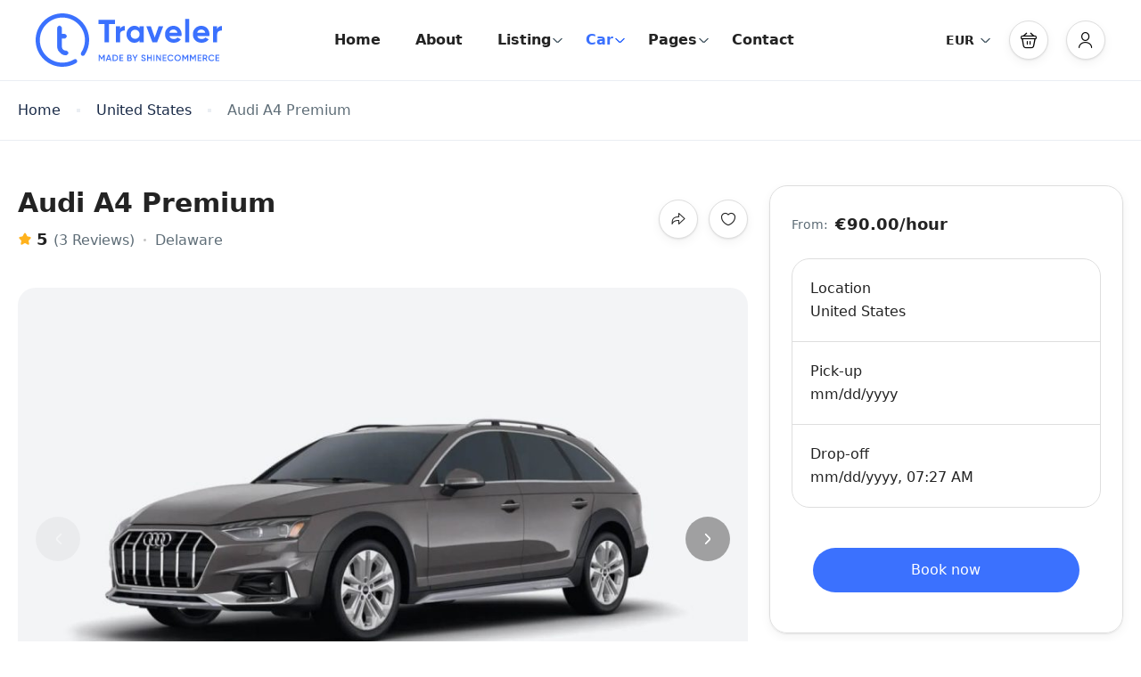

--- FILE ---
content_type: text/html; charset=UTF-8
request_url: https://modcar.travelerwp.com/st_car/audi-a4-premium/
body_size: 26253
content:
<!DOCTYPE html>
<html lang="en-US" prefix="og: https://ogp.me/ns#" >
<head>
    <meta charset="UTF-8">
    <meta name="viewport"
          content="width=device-width, height=device-height, initial-scale=1, maximum-scale=2, minimum-scale=1 , user-scalable=0">
    <meta name="theme-color" content="#3b71fe"/>
    <meta http-equiv="x-ua-compatible" content="IE=edge">
            <meta name="traveler" content="3.2.3"/>      <link rel="profile" href="http://gmpg.org/xfn/11">
    <link rel="pingback" href="https://modcar.travelerwp.com/xmlrpc.php">
        	<style>img:is([sizes="auto" i], [sizes^="auto," i]) { contain-intrinsic-size: 3000px 1500px }</style>
	
<!-- Search Engine Optimization by Rank Math - https://rankmath.com/ -->
<title>Audi A4 Premium - Mod Car</title>
<meta name="description" content="The company continued to work at its regular pace. In 1972, the P250 Urraco, the 400 GT Jarama, the 400 GT Espada and the P400 Miura SV were in full"/>
<meta name="robots" content="index, follow, max-snippet:-1, max-video-preview:-1, max-image-preview:large"/>
<link rel="canonical" href="https://modcar.travelerwp.com/st_car/audi-a4-premium/" />
<meta property="og:locale" content="en_US" />
<meta property="og:type" content="article" />
<meta property="og:title" content="Audi A4 Premium - Mod Car" />
<meta property="og:description" content="The company continued to work at its regular pace. In 1972, the P250 Urraco, the 400 GT Jarama, the 400 GT Espada and the P400 Miura SV were in full" />
<meta property="og:url" content="https://modcar.travelerwp.com/st_car/audi-a4-premium/" />
<meta property="og:site_name" content="Mod Car" />
<meta property="og:updated_time" content="2025-09-10T07:46:03+00:00" />
<meta property="og:image" content="https://modcar.travelerwp.com/wp-content/uploads/2022/05/Group-3354-4.jpg" />
<meta property="og:image:secure_url" content="https://modcar.travelerwp.com/wp-content/uploads/2022/05/Group-3354-4.jpg" />
<meta property="og:image:width" content="1200" />
<meta property="og:image:height" content="800" />
<meta property="og:image:alt" content="Audi A4 Premium" />
<meta property="og:image:type" content="image/jpeg" />
<meta name="twitter:card" content="summary_large_image" />
<meta name="twitter:title" content="Audi A4 Premium - Mod Car" />
<meta name="twitter:description" content="The company continued to work at its regular pace. In 1972, the P250 Urraco, the 400 GT Jarama, the 400 GT Espada and the P400 Miura SV were in full" />
<meta name="twitter:image" content="https://modcar.travelerwp.com/wp-content/uploads/2022/05/Group-3354-4.jpg" />
<!-- /Rank Math WordPress SEO plugin -->

<link rel='dns-prefetch' href='//maps.googleapis.com' />
<link rel='dns-prefetch' href='//fonts.googleapis.com' />
<link rel='dns-prefetch' href='//maxst.icons8.com' />
<link rel="alternate" type="application/rss+xml" title="Mod Car &raquo; Feed" href="https://modcar.travelerwp.com/feed/" />
<link rel="alternate" type="application/rss+xml" title="Mod Car &raquo; Comments Feed" href="https://modcar.travelerwp.com/comments/feed/" />
<link rel="alternate" type="application/rss+xml" title="Mod Car &raquo; Audi A4 Premium Comments Feed" href="https://modcar.travelerwp.com/st_car/audi-a4-premium/feed/" />
<script type="text/javascript">
/* <![CDATA[ */
window._wpemojiSettings = {"baseUrl":"https:\/\/s.w.org\/images\/core\/emoji\/16.0.1\/72x72\/","ext":".png","svgUrl":"https:\/\/s.w.org\/images\/core\/emoji\/16.0.1\/svg\/","svgExt":".svg","source":{"concatemoji":"https:\/\/modcar.travelerwp.com\/wp-includes\/js\/wp-emoji-release.min.js?ver=6.8.3"}};
/*! This file is auto-generated */
!function(s,n){var o,i,e;function c(e){try{var t={supportTests:e,timestamp:(new Date).valueOf()};sessionStorage.setItem(o,JSON.stringify(t))}catch(e){}}function p(e,t,n){e.clearRect(0,0,e.canvas.width,e.canvas.height),e.fillText(t,0,0);var t=new Uint32Array(e.getImageData(0,0,e.canvas.width,e.canvas.height).data),a=(e.clearRect(0,0,e.canvas.width,e.canvas.height),e.fillText(n,0,0),new Uint32Array(e.getImageData(0,0,e.canvas.width,e.canvas.height).data));return t.every(function(e,t){return e===a[t]})}function u(e,t){e.clearRect(0,0,e.canvas.width,e.canvas.height),e.fillText(t,0,0);for(var n=e.getImageData(16,16,1,1),a=0;a<n.data.length;a++)if(0!==n.data[a])return!1;return!0}function f(e,t,n,a){switch(t){case"flag":return n(e,"\ud83c\udff3\ufe0f\u200d\u26a7\ufe0f","\ud83c\udff3\ufe0f\u200b\u26a7\ufe0f")?!1:!n(e,"\ud83c\udde8\ud83c\uddf6","\ud83c\udde8\u200b\ud83c\uddf6")&&!n(e,"\ud83c\udff4\udb40\udc67\udb40\udc62\udb40\udc65\udb40\udc6e\udb40\udc67\udb40\udc7f","\ud83c\udff4\u200b\udb40\udc67\u200b\udb40\udc62\u200b\udb40\udc65\u200b\udb40\udc6e\u200b\udb40\udc67\u200b\udb40\udc7f");case"emoji":return!a(e,"\ud83e\udedf")}return!1}function g(e,t,n,a){var r="undefined"!=typeof WorkerGlobalScope&&self instanceof WorkerGlobalScope?new OffscreenCanvas(300,150):s.createElement("canvas"),o=r.getContext("2d",{willReadFrequently:!0}),i=(o.textBaseline="top",o.font="600 32px Arial",{});return e.forEach(function(e){i[e]=t(o,e,n,a)}),i}function t(e){var t=s.createElement("script");t.src=e,t.defer=!0,s.head.appendChild(t)}"undefined"!=typeof Promise&&(o="wpEmojiSettingsSupports",i=["flag","emoji"],n.supports={everything:!0,everythingExceptFlag:!0},e=new Promise(function(e){s.addEventListener("DOMContentLoaded",e,{once:!0})}),new Promise(function(t){var n=function(){try{var e=JSON.parse(sessionStorage.getItem(o));if("object"==typeof e&&"number"==typeof e.timestamp&&(new Date).valueOf()<e.timestamp+604800&&"object"==typeof e.supportTests)return e.supportTests}catch(e){}return null}();if(!n){if("undefined"!=typeof Worker&&"undefined"!=typeof OffscreenCanvas&&"undefined"!=typeof URL&&URL.createObjectURL&&"undefined"!=typeof Blob)try{var e="postMessage("+g.toString()+"("+[JSON.stringify(i),f.toString(),p.toString(),u.toString()].join(",")+"));",a=new Blob([e],{type:"text/javascript"}),r=new Worker(URL.createObjectURL(a),{name:"wpTestEmojiSupports"});return void(r.onmessage=function(e){c(n=e.data),r.terminate(),t(n)})}catch(e){}c(n=g(i,f,p,u))}t(n)}).then(function(e){for(var t in e)n.supports[t]=e[t],n.supports.everything=n.supports.everything&&n.supports[t],"flag"!==t&&(n.supports.everythingExceptFlag=n.supports.everythingExceptFlag&&n.supports[t]);n.supports.everythingExceptFlag=n.supports.everythingExceptFlag&&!n.supports.flag,n.DOMReady=!1,n.readyCallback=function(){n.DOMReady=!0}}).then(function(){return e}).then(function(){var e;n.supports.everything||(n.readyCallback(),(e=n.source||{}).concatemoji?t(e.concatemoji):e.wpemoji&&e.twemoji&&(t(e.twemoji),t(e.wpemoji)))}))}((window,document),window._wpemojiSettings);
/* ]]> */
</script>
<link rel='stylesheet' id='st-google-fonts-css' href='//fonts.googleapis.com/css?family=DM+Sans:700italic,700,500italic,500,italic,regular&#038;subset=latin-ext,latin' type='text/css' media='all' />
<style id='wp-emoji-styles-inline-css' type='text/css'>

	img.wp-smiley, img.emoji {
		display: inline !important;
		border: none !important;
		box-shadow: none !important;
		height: 1em !important;
		width: 1em !important;
		margin: 0 0.07em !important;
		vertical-align: -0.1em !important;
		background: none !important;
		padding: 0 !important;
	}
</style>
<link rel='stylesheet' id='wp-block-library-css' href='https://modcar.travelerwp.com/wp-includes/css/dist/block-library/style.min.css?ver=6.8.3' type='text/css' media='all' />
<style id='classic-theme-styles-inline-css' type='text/css'>
/*! This file is auto-generated */
.wp-block-button__link{color:#fff;background-color:#32373c;border-radius:9999px;box-shadow:none;text-decoration:none;padding:calc(.667em + 2px) calc(1.333em + 2px);font-size:1.125em}.wp-block-file__button{background:#32373c;color:#fff;text-decoration:none}
</style>
<style id='global-styles-inline-css' type='text/css'>
:root{--wp--preset--aspect-ratio--square: 1;--wp--preset--aspect-ratio--4-3: 4/3;--wp--preset--aspect-ratio--3-4: 3/4;--wp--preset--aspect-ratio--3-2: 3/2;--wp--preset--aspect-ratio--2-3: 2/3;--wp--preset--aspect-ratio--16-9: 16/9;--wp--preset--aspect-ratio--9-16: 9/16;--wp--preset--color--black: #000000;--wp--preset--color--cyan-bluish-gray: #abb8c3;--wp--preset--color--white: #ffffff;--wp--preset--color--pale-pink: #f78da7;--wp--preset--color--vivid-red: #cf2e2e;--wp--preset--color--luminous-vivid-orange: #ff6900;--wp--preset--color--luminous-vivid-amber: #fcb900;--wp--preset--color--light-green-cyan: #7bdcb5;--wp--preset--color--vivid-green-cyan: #00d084;--wp--preset--color--pale-cyan-blue: #8ed1fc;--wp--preset--color--vivid-cyan-blue: #0693e3;--wp--preset--color--vivid-purple: #9b51e0;--wp--preset--gradient--vivid-cyan-blue-to-vivid-purple: linear-gradient(135deg,rgba(6,147,227,1) 0%,rgb(155,81,224) 100%);--wp--preset--gradient--light-green-cyan-to-vivid-green-cyan: linear-gradient(135deg,rgb(122,220,180) 0%,rgb(0,208,130) 100%);--wp--preset--gradient--luminous-vivid-amber-to-luminous-vivid-orange: linear-gradient(135deg,rgba(252,185,0,1) 0%,rgba(255,105,0,1) 100%);--wp--preset--gradient--luminous-vivid-orange-to-vivid-red: linear-gradient(135deg,rgba(255,105,0,1) 0%,rgb(207,46,46) 100%);--wp--preset--gradient--very-light-gray-to-cyan-bluish-gray: linear-gradient(135deg,rgb(238,238,238) 0%,rgb(169,184,195) 100%);--wp--preset--gradient--cool-to-warm-spectrum: linear-gradient(135deg,rgb(74,234,220) 0%,rgb(151,120,209) 20%,rgb(207,42,186) 40%,rgb(238,44,130) 60%,rgb(251,105,98) 80%,rgb(254,248,76) 100%);--wp--preset--gradient--blush-light-purple: linear-gradient(135deg,rgb(255,206,236) 0%,rgb(152,150,240) 100%);--wp--preset--gradient--blush-bordeaux: linear-gradient(135deg,rgb(254,205,165) 0%,rgb(254,45,45) 50%,rgb(107,0,62) 100%);--wp--preset--gradient--luminous-dusk: linear-gradient(135deg,rgb(255,203,112) 0%,rgb(199,81,192) 50%,rgb(65,88,208) 100%);--wp--preset--gradient--pale-ocean: linear-gradient(135deg,rgb(255,245,203) 0%,rgb(182,227,212) 50%,rgb(51,167,181) 100%);--wp--preset--gradient--electric-grass: linear-gradient(135deg,rgb(202,248,128) 0%,rgb(113,206,126) 100%);--wp--preset--gradient--midnight: linear-gradient(135deg,rgb(2,3,129) 0%,rgb(40,116,252) 100%);--wp--preset--font-size--small: 13px;--wp--preset--font-size--medium: 20px;--wp--preset--font-size--large: 36px;--wp--preset--font-size--x-large: 42px;--wp--preset--spacing--20: 0.44rem;--wp--preset--spacing--30: 0.67rem;--wp--preset--spacing--40: 1rem;--wp--preset--spacing--50: 1.5rem;--wp--preset--spacing--60: 2.25rem;--wp--preset--spacing--70: 3.38rem;--wp--preset--spacing--80: 5.06rem;--wp--preset--shadow--natural: 6px 6px 9px rgba(0, 0, 0, 0.2);--wp--preset--shadow--deep: 12px 12px 50px rgba(0, 0, 0, 0.4);--wp--preset--shadow--sharp: 6px 6px 0px rgba(0, 0, 0, 0.2);--wp--preset--shadow--outlined: 6px 6px 0px -3px rgba(255, 255, 255, 1), 6px 6px rgba(0, 0, 0, 1);--wp--preset--shadow--crisp: 6px 6px 0px rgba(0, 0, 0, 1);}:where(.is-layout-flex){gap: 0.5em;}:where(.is-layout-grid){gap: 0.5em;}body .is-layout-flex{display: flex;}.is-layout-flex{flex-wrap: wrap;align-items: center;}.is-layout-flex > :is(*, div){margin: 0;}body .is-layout-grid{display: grid;}.is-layout-grid > :is(*, div){margin: 0;}:where(.wp-block-columns.is-layout-flex){gap: 2em;}:where(.wp-block-columns.is-layout-grid){gap: 2em;}:where(.wp-block-post-template.is-layout-flex){gap: 1.25em;}:where(.wp-block-post-template.is-layout-grid){gap: 1.25em;}.has-black-color{color: var(--wp--preset--color--black) !important;}.has-cyan-bluish-gray-color{color: var(--wp--preset--color--cyan-bluish-gray) !important;}.has-white-color{color: var(--wp--preset--color--white) !important;}.has-pale-pink-color{color: var(--wp--preset--color--pale-pink) !important;}.has-vivid-red-color{color: var(--wp--preset--color--vivid-red) !important;}.has-luminous-vivid-orange-color{color: var(--wp--preset--color--luminous-vivid-orange) !important;}.has-luminous-vivid-amber-color{color: var(--wp--preset--color--luminous-vivid-amber) !important;}.has-light-green-cyan-color{color: var(--wp--preset--color--light-green-cyan) !important;}.has-vivid-green-cyan-color{color: var(--wp--preset--color--vivid-green-cyan) !important;}.has-pale-cyan-blue-color{color: var(--wp--preset--color--pale-cyan-blue) !important;}.has-vivid-cyan-blue-color{color: var(--wp--preset--color--vivid-cyan-blue) !important;}.has-vivid-purple-color{color: var(--wp--preset--color--vivid-purple) !important;}.has-black-background-color{background-color: var(--wp--preset--color--black) !important;}.has-cyan-bluish-gray-background-color{background-color: var(--wp--preset--color--cyan-bluish-gray) !important;}.has-white-background-color{background-color: var(--wp--preset--color--white) !important;}.has-pale-pink-background-color{background-color: var(--wp--preset--color--pale-pink) !important;}.has-vivid-red-background-color{background-color: var(--wp--preset--color--vivid-red) !important;}.has-luminous-vivid-orange-background-color{background-color: var(--wp--preset--color--luminous-vivid-orange) !important;}.has-luminous-vivid-amber-background-color{background-color: var(--wp--preset--color--luminous-vivid-amber) !important;}.has-light-green-cyan-background-color{background-color: var(--wp--preset--color--light-green-cyan) !important;}.has-vivid-green-cyan-background-color{background-color: var(--wp--preset--color--vivid-green-cyan) !important;}.has-pale-cyan-blue-background-color{background-color: var(--wp--preset--color--pale-cyan-blue) !important;}.has-vivid-cyan-blue-background-color{background-color: var(--wp--preset--color--vivid-cyan-blue) !important;}.has-vivid-purple-background-color{background-color: var(--wp--preset--color--vivid-purple) !important;}.has-black-border-color{border-color: var(--wp--preset--color--black) !important;}.has-cyan-bluish-gray-border-color{border-color: var(--wp--preset--color--cyan-bluish-gray) !important;}.has-white-border-color{border-color: var(--wp--preset--color--white) !important;}.has-pale-pink-border-color{border-color: var(--wp--preset--color--pale-pink) !important;}.has-vivid-red-border-color{border-color: var(--wp--preset--color--vivid-red) !important;}.has-luminous-vivid-orange-border-color{border-color: var(--wp--preset--color--luminous-vivid-orange) !important;}.has-luminous-vivid-amber-border-color{border-color: var(--wp--preset--color--luminous-vivid-amber) !important;}.has-light-green-cyan-border-color{border-color: var(--wp--preset--color--light-green-cyan) !important;}.has-vivid-green-cyan-border-color{border-color: var(--wp--preset--color--vivid-green-cyan) !important;}.has-pale-cyan-blue-border-color{border-color: var(--wp--preset--color--pale-cyan-blue) !important;}.has-vivid-cyan-blue-border-color{border-color: var(--wp--preset--color--vivid-cyan-blue) !important;}.has-vivid-purple-border-color{border-color: var(--wp--preset--color--vivid-purple) !important;}.has-vivid-cyan-blue-to-vivid-purple-gradient-background{background: var(--wp--preset--gradient--vivid-cyan-blue-to-vivid-purple) !important;}.has-light-green-cyan-to-vivid-green-cyan-gradient-background{background: var(--wp--preset--gradient--light-green-cyan-to-vivid-green-cyan) !important;}.has-luminous-vivid-amber-to-luminous-vivid-orange-gradient-background{background: var(--wp--preset--gradient--luminous-vivid-amber-to-luminous-vivid-orange) !important;}.has-luminous-vivid-orange-to-vivid-red-gradient-background{background: var(--wp--preset--gradient--luminous-vivid-orange-to-vivid-red) !important;}.has-very-light-gray-to-cyan-bluish-gray-gradient-background{background: var(--wp--preset--gradient--very-light-gray-to-cyan-bluish-gray) !important;}.has-cool-to-warm-spectrum-gradient-background{background: var(--wp--preset--gradient--cool-to-warm-spectrum) !important;}.has-blush-light-purple-gradient-background{background: var(--wp--preset--gradient--blush-light-purple) !important;}.has-blush-bordeaux-gradient-background{background: var(--wp--preset--gradient--blush-bordeaux) !important;}.has-luminous-dusk-gradient-background{background: var(--wp--preset--gradient--luminous-dusk) !important;}.has-pale-ocean-gradient-background{background: var(--wp--preset--gradient--pale-ocean) !important;}.has-electric-grass-gradient-background{background: var(--wp--preset--gradient--electric-grass) !important;}.has-midnight-gradient-background{background: var(--wp--preset--gradient--midnight) !important;}.has-small-font-size{font-size: var(--wp--preset--font-size--small) !important;}.has-medium-font-size{font-size: var(--wp--preset--font-size--medium) !important;}.has-large-font-size{font-size: var(--wp--preset--font-size--large) !important;}.has-x-large-font-size{font-size: var(--wp--preset--font-size--x-large) !important;}
:where(.wp-block-post-template.is-layout-flex){gap: 1.25em;}:where(.wp-block-post-template.is-layout-grid){gap: 1.25em;}
:where(.wp-block-columns.is-layout-flex){gap: 2em;}:where(.wp-block-columns.is-layout-grid){gap: 2em;}
:root :where(.wp-block-pullquote){font-size: 1.5em;line-height: 1.6;}
</style>
<link rel='stylesheet' id='contact-form-7-css' href='https://modcar.travelerwp.com/wp-content/plugins/contact-form-7/includes/css/styles.css?ver=6.1.3' type='text/css' media='all' />
<link rel='stylesheet' id='bootstrap-css' href='https://modcar.travelerwp.com/wp-content/themes/traveler/v3/bootstrap/css/bootstrap.min.css?ver=6.8.3' type='text/css' media='all' />
<link rel='stylesheet' id='sweetalert2-css-css' href='https://modcar.travelerwp.com/wp-content/themes/traveler/v3/css/sweetalert2.css?ver=6.8.3' type='text/css' media='all' />
<link rel='stylesheet' id='fontawesome-css' href='https://modcar.travelerwp.com/wp-content/themes/traveler/v3/fonts/fontawesome/css/all.min.css?ver=6.8.3' type='text/css' media='all' />
<link rel='stylesheet' id='google-font-css-css' href='https://fonts.googleapis.com/css?family=Poppins%3A400%2C500%2C600&#038;display=swap&#038;ver=6.8.3' type='text/css' media='all' />
<link rel='stylesheet' id='daterangepicker-css' href='https://modcar.travelerwp.com/wp-content/themes/traveler/v2/js/daterangepicker/daterangepicker.css?ver=6.8.3' type='text/css' media='all' />
<link rel='stylesheet' id='rangeSlider-css' href='https://modcar.travelerwp.com/wp-content/themes/traveler/v3/ion.rangeSlider/css/ion.rangeSlider.css?ver=6.8.3' type='text/css' media='all' />
<link rel='stylesheet' id='rangeSlider-skinHTML5-css' href='https://modcar.travelerwp.com/wp-content/themes/traveler/v3/ion.rangeSlider/css/ion.rangeSlider.skinHTML5.css?ver=6.8.3' type='text/css' media='all' />
<link rel='stylesheet' id='single-hotel-detail-css' href='https://modcar.travelerwp.com/wp-content/themes/traveler/v3/css/single-hotel-detail.css?ver=6.8.3' type='text/css' media='all' />
<link rel='stylesheet' id='fotorama-css' href='https://modcar.travelerwp.com/wp-content/themes/traveler/v2/js/fotorama/fotorama.css?ver=6.8.3' type='text/css' media='all' />
<link rel='stylesheet' id='magnific-css' href='https://modcar.travelerwp.com/wp-content/themes/traveler/v2/css/magnific-popup.css?ver=6.8.3' type='text/css' media='all' />
<link rel='stylesheet' id='awesome-line-awesome-css-css' href='https://maxst.icons8.com/vue-static/landings/line-awesome/line-awesome/1.1.0/css/line-awesome.min.css?ver=6.8.3' type='text/css' media='all' />
<link rel='stylesheet' id='owlcarousel-css' href='https://modcar.travelerwp.com/wp-content/themes/traveler/v2/js/owlcarousel/assets/owl.carousel.min.css?ver=6.8.3' type='text/css' media='all' />
<link rel='stylesheet' id='main-css' href='https://modcar.travelerwp.com/wp-content/themes/traveler/v3/css/main.css?ver=6.8.3' type='text/css' media='all' />
<link rel='stylesheet' id='layout-hotelv2-main-css' href='https://modcar.travelerwp.com/wp-content/themes/traveler/inc/modules/layouts/elementorv2/assets/css/main.css?ver=6.8.3' type='text/css' media='all' />
<link rel='stylesheet' id='layout-font-icon-css' href='https://modcar.travelerwp.com/wp-content/themes/traveler/inc/modules/layouts/cores/assets/css/traveler-icon.css?ver=6.8.3' type='text/css' media='all' />
<link rel='stylesheet' id='layout-google-font-css' href='https://fonts.googleapis.com/css2?family=DM+Sans%3Awght%40400%3B500%3B700&#038;display=swap&#038;ver=6.8.3' type='text/css' media='all' />
<link rel='stylesheet' id='layout-main-css' href='https://modcar.travelerwp.com/wp-content/themes/traveler/inc/modules/layouts/cores/assets/css/main.css?ver=6.8.3' type='text/css' media='all' />
<link rel='stylesheet' id='elementor-widget-style-css' href='https://modcar.travelerwp.com/wp-content/plugins/traveler-layout-essential-for-elementor/assets/css/main.css?ver=6.8.3' type='text/css' media='all' />
<link rel='stylesheet' id='magnific-css-css' href='https://modcar.travelerwp.com/wp-content/themes/traveler/v2/css/magnific-popup.css?ver=6.8.3' type='text/css' media='all' />
<script type="text/javascript" id="jquery-core-js-extra">
/* <![CDATA[ */
var list_location = {"list":"\"\""};
var st_params = {"theme_url":"https:\/\/modcar.travelerwp.com\/wp-content\/themes\/traveler","locale_fullcalendar":"en","caculator_price_single_ajax":"on","site_url":"https:\/\/modcar.travelerwp.com","load_price":"https:\/\/modcar.travelerwp.com","ajax_url":"https:\/\/modcar.travelerwp.com\/wp-admin\/admin-ajax.php","loading_url":"https:\/\/modcar.travelerwp.com\/wp-admin\/images\/wpspin_light.gif","st_search_nonce":"b28ad9666d","facebook_enable":"on","facbook_app_id":"603999353503582","booking_currency_precision":"2","thousand_separator":",","decimal_separator":".","currency_symbol":"\u20ac","currency_position":"left","currency_rtl_support":"","free_text":"Free","date_format":"mm\/dd\/yyyy","date_format_calendar":"mm\/dd\/yyyy","time_format":"12h","mk_my_location":"https:\/\/modcar.travelerwp.com\/wp-content\/themes\/traveler\/img\/my_location.png","locale":"en_US","header_bgr":"","text_refresh":"Refresh","date_fomat":"MM\/DD\/YYYY","text_loading":"Loading...","text_no_more":"No More","weather_api_key":"a82498aa9918914fa4ac5ba584a7e623","no_vacancy":"No vacancies","unlimited_vacancy":"Unlimited","a_vacancy":"a vacancy","more_vacancy":"vacancies","utm":"https:\/\/shinetheme.com\/utm\/utm.gif","_s":"f6ee5eb6aa","mclusmap":"https:\/\/modcar.travelerwp.com\/wp-content\/themes\/traveler\/v2\/images\/icon_map\/ico_gruop_location.svg","icon_contact_map":"https:\/\/modcar.travelerwp.com\/wp-content\/themes\/traveler\/v2\/images\/markers\/ico_location_3.png","text_adult":"Adult","text_adults":"Adults","text_child":"Children","text_childs":"Childrens","text_price":"Price","text_origin_price":"Origin Price","text_unavailable":"Not Available ","text_available":"Available ","text_adult_price":"Adult Price ","text_child_price":"Child Price ","text_infant_price":"Infant Price","text_update":"Update ","token_mapbox":"pk.eyJ1IjoidGhvYWluZ28iLCJhIjoiY2p3dTE4bDFtMDAweTQ5cm5rMXA5anUwMSJ9.RkIx76muBIvcZ5HDb2g0Bw","text_rtl_mapbox":"","st_icon_mapbox":"https:\/\/modcar.travelerwp.com\/wp-content\/uploads\/2022\/05\/car.png","text_use_this_media":"Use this media","text_select_image":"Select Image","text_confirm_delete_item":"Are you sure want to delete this item?","text_process_cancel":"You cancelled the process","start_at_text":"Start at","end_at_text":"End at"};
var st_list_map_params = {"mk_my_location":"https:\/\/modcar.travelerwp.com\/wp-content\/themes\/traveler\/img\/my_location.png","text_my_location":"3000 m radius","text_no_result":"No Result","cluster_0":"<div class='cluster cluster-1'>CLUSTER_COUNT<\/div>","cluster_20":"<div class='cluster cluster-2'>CLUSTER_COUNT<\/div>","cluster_50":"<div class='cluster cluster-3'>CLUSTER_COUNT<\/div>","cluster_m1":"https:\/\/modcar.travelerwp.com\/wp-content\/themes\/traveler\/img\/map\/m1.png","cluster_m2":"https:\/\/modcar.travelerwp.com\/wp-content\/themes\/traveler\/img\/map\/m2.png","cluster_m3":"https:\/\/modcar.travelerwp.com\/wp-content\/themes\/traveler\/img\/map\/m3.png","cluster_m4":"https:\/\/modcar.travelerwp.com\/wp-content\/themes\/traveler\/img\/map\/m4.png","cluster_m5":"https:\/\/modcar.travelerwp.com\/wp-content\/themes\/traveler\/img\/map\/m5.png","icon_full_screen":"https:\/\/modcar.travelerwp.com\/wp-content\/themes\/traveler\/v2\/images\/icon_map\/ico_fullscreen.svg","icon_my_location":"https:\/\/modcar.travelerwp.com\/wp-content\/themes\/traveler\/v2\/images\/icon_map\/ico_location.svg","icon_my_style":"https:\/\/modcar.travelerwp.com\/wp-content\/themes\/traveler\/v2\/images\/icon_map\/ico_view_maps.svg","icon_zoom_out":"https:\/\/modcar.travelerwp.com\/wp-content\/themes\/traveler\/v2\/images\/icon_map\/ico_maps_zoom-out.svg","icon_zoom_in":"https:\/\/modcar.travelerwp.com\/wp-content\/themes\/traveler\/v2\/images\/icon_map\/ico_maps_zoom_in.svg","icon_close":"https:\/\/modcar.travelerwp.com\/wp-content\/themes\/traveler\/v2\/images\/icon_map\/icon_close.svg"};
var st_checkout_text = {"without_pp":"Submit Request","with_pp":"Booking Now","validate_form":"Please fill all required fields","error_accept_term":"Please accept our terms and conditions","email_validate":"Email is not valid","adult_price":"Adult","child_price":"Child","infant_price":"Infant","adult":"Adult","child":"Child","infant":"Infant","price":"Price","origin_price":"Origin Price","text_unavailable":"Not Available: "};
var st_timezone = {"timezone_string":""};
var locale_daterangepicker = {"direction":"ltr","applyLabel":"Apply","cancelLabel":"Cancel","fromLabel":"From","toLabel":"To","customRangeLabel":"Custom","daysOfWeek":["Su","Mo","Tu","We","Th","Fr","Sa"],"monthNames":["January","February","March","April","May","June","July","August","September","October","November","December"],"firstDay":"1","today":"Today"};
var st_list_map_params = {"mk_my_location":"https:\/\/modcar.travelerwp.com\/wp-content\/themes\/traveler\/img\/my_location.png","text_my_location":"3000 m radius","text_no_result":"No Result","cluster_0":"<div class='cluster cluster-1'>CLUSTER_COUNT<\/div>","cluster_20":"<div class='cluster cluster-2'>CLUSTER_COUNT<\/div>","cluster_50":"<div class='cluster cluster-3'>CLUSTER_COUNT<\/div>","cluster_m1":"https:\/\/modcar.travelerwp.com\/wp-content\/themes\/traveler\/img\/map\/m1.png","cluster_m2":"https:\/\/modcar.travelerwp.com\/wp-content\/themes\/traveler\/img\/map\/m2.png","cluster_m3":"https:\/\/modcar.travelerwp.com\/wp-content\/themes\/traveler\/img\/map\/m3.png","cluster_m4":"https:\/\/modcar.travelerwp.com\/wp-content\/themes\/traveler\/img\/map\/m4.png","cluster_m5":"https:\/\/modcar.travelerwp.com\/wp-content\/themes\/traveler\/img\/map\/m5.png","icon_full_screen":"https:\/\/modcar.travelerwp.com\/wp-content\/themes\/traveler\/v2\/images\/icon_map\/ico_fullscreen.svg","icon_my_location":"https:\/\/modcar.travelerwp.com\/wp-content\/themes\/traveler\/v2\/images\/icon_map\/ico_location.svg","icon_my_style":"https:\/\/modcar.travelerwp.com\/wp-content\/themes\/traveler\/v2\/images\/icon_map\/ico_view_maps.svg","icon_zoom_out":"https:\/\/modcar.travelerwp.com\/wp-content\/themes\/traveler\/v2\/images\/icon_map\/ico_maps_zoom-out.svg","icon_zoom_in":"https:\/\/modcar.travelerwp.com\/wp-content\/themes\/traveler\/v2\/images\/icon_map\/ico_maps_zoom_in.svg","icon_close":"https:\/\/modcar.travelerwp.com\/wp-content\/themes\/traveler\/v2\/images\/icon_map\/icon_close.svg"};
var st_config_partner = {"text_er_image_format":""};
var st_car_booking_validate = {"required":[]};
var st_single_car = {"check_booking_days_included":""};
var st_icon_picker = {"icon_list":["fa-glass","fa-music","fa-search","fa-envelope-o","fa-heart","fa-star","fa-star-o","fa-user","fa-film","fa-th-large","fa-th","fa-th-list","fa-check","fa-remove","fa-close","fa-times","fa-search-plus","fa-search-minus","fa-power-off","fa-signal","fa-gear","fa-cog","fa-trash-o","fa-home","fa-file-o","fa-clock-o","fa-road","fa-download","fa-arrow-circle-o-down","fa-arrow-circle-o-up","fa-inbox","fa-play-circle-o","fa-rotate-right","fa-repeat","fa-refresh","fa-list-alt","fa-lock","fa-flag","fa-headphones","fa-volume-off","fa-volume-down","fa-volume-up","fa-qrcode","fa-barcode","fa-tag","fa-tags","fa-book","fa-bookmark","fa-print","fa-camera","fa-font","fa-bold","fa-italic","fa-text-height","fa-text-width","fa-align-left","fa-align-center","fa-align-right","fa-align-justify","fa-list","fa-dedent","fa-outdent","fa-indent","fa-video-camera","fa-photo","fa-image","fa-picture-o","fa-pencil","fa-map-marker","fa-adjust","fa-tint","fa-edit","fa-pencil-square-o","fa-share-square-o","fa-check-square-o","fa-arrows","fa-step-backward","fa-fast-backward","fa-backward","fa-play","fa-pause","fa-stop","fa-forward","fa-fast-forward","fa-step-forward","fa-eject","fa-chevron-left","fa-chevron-right","fa-plus-circle","fa-minus-circle","fa-times-circle","fa-check-circle","fa-question-circle","fa-info-circle","fa-crosshairs","fa-times-circle-o","fa-check-circle-o","fa-ban","fa-arrow-left","fa-arrow-right","fa-arrow-up","fa-arrow-down","fa-mail-forward","fa-share","fa-expand","fa-compress","fa-plus","fa-minus","fa-asterisk","fa-exclamation-circle","fa-gift","fa-leaf","fa-fire","fa-eye","fa-eye-slash","fa-warning","fa-exclamation-triangle","fa-plane","fa-calendar","fa-random","fa-comment","fa-magnet","fa-chevron-up","fa-chevron-down","fa-retweet","fa-shopping-cart","fa-folder","fa-folder-open","fa-arrows-v","fa-arrows-h","fa-bar-chart-o","fa-bar-chart","fa-twitter-square","fa-facebook-square","fa-camera-retro","fa-key","fa-gears","fa-cogs","fa-comments","fa-thumbs-o-up","fa-thumbs-o-down","fa-star-half","fa-heart-o","fa-sign-out","fa-linkedin-square","fa-thumb-tack","fa-external-link","fa-sign-in","fa-trophy","fa-github-square","fa-upload","fa-lemon-o","fa-phone","fa-square-o","fa-bookmark-o","fa-phone-square","fa-twitter","fa-facebook-f","fa-facebook","fa-github","fa-unlock","fa-credit-card","fa-feed","fa-rss","fa-hdd-o","fa-bullhorn","fa-bell","fa-certificate","fa-hand-o-right","fa-hand-o-left","fa-hand-o-up","fa-hand-o-down","fa-arrow-circle-left","fa-arrow-circle-right","fa-arrow-circle-up","fa-arrow-circle-down","fa-globe","fa-wrench","fa-tasks","fa-filter","fa-briefcase","fa-arrows-alt","fa-group","fa-users","fa-chain","fa-link","fa-cloud","fa-flask","fa-cut","fa-scissors","fa-copy","fa-files-o","fa-paperclip","fa-save","fa-floppy-o","fa-square","fa-navicon","fa-reorder","fa-bars","fa-list-ul","fa-list-ol","fa-strikethrough","fa-underline","fa-table","fa-magic","fa-truck","fa-pinterest","fa-pinterest-square","fa-google-plus-square","fa-google-plus","fa-money","fa-caret-down","fa-caret-up","fa-caret-left","fa-caret-right","fa-columns","fa-unsorted","fa-sort","fa-sort-down","fa-sort-desc","fa-sort-up","fa-sort-asc","fa-envelope","fa-linkedin","fa-rotate-left","fa-undo","fa-legal","fa-gavel","fa-dashboard","fa-tachometer","fa-comment-o","fa-comments-o","fa-flash","fa-bolt","fa-sitemap","fa-umbrella","fa-paste","fa-clipboard","fa-lightbulb-o","fa-exchange","fa-cloud-download","fa-cloud-upload","fa-user-md","fa-stethoscope","fa-suitcase","fa-bell-o","fa-coffee","fa-cutlery","fa-file-text-o","fa-building-o","fa-hospital-o","fa-ambulance","fa-medkit","fa-fighter-jet","fa-beer","fa-h-square","fa-plus-square","fa-angle-double-left","fa-angle-double-right","fa-angle-double-up","fa-angle-double-down","fa-angle-left","fa-angle-right","fa-angle-up","fa-angle-down","fa-desktop","fa-laptop","fa-tablet","fa-mobile-phone","fa-mobile","fa-circle-o","fa-quote-left","fa-quote-right","fa-spinner","fa-circle","fa-mail-reply","fa-reply","fa-github-alt","fa-folder-o","fa-folder-open-o","fa-smile-o","fa-frown-o","fa-meh-o","fa-gamepad","fa-keyboard-o","fa-flag-o","fa-flag-checkered","fa-terminal","fa-code","fa-mail-reply-all","fa-reply-all","fa-star-half-empty","fa-star-half-full","fa-star-half-o","fa-location-arrow","fa-crop","fa-code-fork","fa-unlink","fa-chain-broken","fa-question","fa-info","fa-exclamation","fa-superscript","fa-subscript","fa-eraser","fa-puzzle-piece","fa-microphone","fa-microphone-slash","fa-shield","fa-calendar-o","fa-fire-extinguisher","fa-rocket","fa-maxcdn","fa-chevron-circle-left","fa-chevron-circle-right","fa-chevron-circle-up","fa-chevron-circle-down","fa-html5","fa-css3","fa-anchor","fa-unlock-alt","fa-bullseye","fa-ellipsis-h","fa-ellipsis-v","fa-rss-square","fa-play-circle","fa-ticket","fa-minus-square","fa-minus-square-o","fa-level-up","fa-level-down","fa-check-square","fa-pencil-square","fa-external-link-square","fa-share-square","fa-compass","fa-toggle-down","fa-caret-square-o-down","fa-toggle-up","fa-caret-square-o-up","fa-toggle-right","fa-caret-square-o-right","fa-euro","fa-eur","fa-gbp","fa-dollar","fa-usd","fa-rupee","fa-inr","fa-cny","fa-rmb","fa-yen","fa-jpy","fa-ruble","fa-rouble","fa-rub","fa-won","fa-krw","fa-bitcoin","fa-btc","fa-file","fa-file-text","fa-sort-alpha-asc","fa-sort-alpha-desc","fa-sort-amount-asc","fa-sort-amount-desc","fa-sort-numeric-asc","fa-sort-numeric-desc","fa-thumbs-up","fa-thumbs-down","fa-youtube-square","fa-youtube","fa-xing","fa-xing-square","fa-youtube-play","fa-dropbox","fa-stack-overflow","fa-instagram","fa-flickr","fa-adn","fa-bitbucket","fa-bitbucket-square","fa-tumblr","fa-tumblr-square","fa-long-arrow-down","fa-long-arrow-up","fa-long-arrow-left","fa-long-arrow-right","fa-apple","fa-windows","fa-android","fa-linux","fa-dribbble","fa-skype","fa-foursquare","fa-trello","fa-female","fa-male","fa-gittip","fa-gratipay","fa-sun-o","fa-moon-o","fa-archive","fa-bug","fa-vk","fa-weibo","fa-renren","fa-pagelines","fa-stack-exchange","fa-arrow-circle-o-right","fa-arrow-circle-o-left","fa-toggle-left","fa-caret-square-o-left","fa-dot-circle-o","fa-wheelchair","fa-vimeo-square","fa-turkish-lira","fa-try","fa-plus-square-o","fa-space-shuttle","fa-slack","fa-envelope-square","fa-wordpress","fa-openid","fa-institution","fa-bank","fa-university","fa-mortar-board","fa-graduation-cap","fa-yahoo","fa-google","fa-reddit","fa-reddit-square","fa-stumbleupon-circle","fa-stumbleupon","fa-delicious","fa-digg","fa-pied-piper","fa-pied-piper-alt","fa-drupal","fa-joomla","fa-language","fa-fax","fa-building","fa-child","fa-paw","fa-spoon","fa-cube","fa-cubes","fa-behance","fa-behance-square","fa-steam","fa-steam-square","fa-recycle","fa-automobile","fa-car","fa-cab","fa-taxi","fa-tree","fa-spotify","fa-deviantart","fa-soundcloud","fa-database","fa-file-pdf-o","fa-file-word-o","fa-file-excel-o","fa-file-powerpoint-o","fa-file-photo-o","fa-file-picture-o","fa-file-image-o","fa-file-zip-o","fa-file-archive-o","fa-file-sound-o","fa-file-audio-o","fa-file-movie-o","fa-file-video-o","fa-file-code-o","fa-vine","fa-codepen","fa-jsfiddle","fa-life-bouy","fa-life-buoy","fa-life-saver","fa-support","fa-life-ring","fa-circle-o-notch","fa-ra","fa-rebel","fa-ge","fa-empire","fa-git-square","fa-git","fa-y-combinator-square","fa-yc-square","fa-hacker-news","fa-tencent-weibo","fa-qq","fa-wechat","fa-weixin","fa-send","fa-paper-plane","fa-send-o","fa-paper-plane-o","fa-history","fa-circle-thin","fa-header","fa-paragraph","fa-sliders","fa-share-alt","fa-share-alt-square","fa-bomb","fa-soccer-ball-o","fa-futbol-o","fa-tty","fa-binoculars","fa-plug","fa-slideshare","fa-twitch","fa-yelp","fa-newspaper-o","fa-wifi","fa-calculator","fa-paypal","fa-google-wallet","fa-cc-visa","fa-cc-mastercard","fa-cc-discover","fa-cc-amex","fa-cc-paypal","fa-cc-stripe","fa-bell-slash","fa-bell-slash-o","fa-trash","fa-copyright","fa-at","fa-eyedropper","fa-paint-brush","fa-birthday-cake","fa-area-chart","fa-pie-chart","fa-line-chart","fa-lastfm","fa-lastfm-square","fa-toggle-off","fa-toggle-on","fa-bicycle","fa-bus","fa-ioxhost","fa-angellist","fa-cc","fa-shekel","fa-sheqel","fa-ils","fa-meanpath","fa-buysellads","fa-connectdevelop","fa-dashcube","fa-forumbee","fa-leanpub","fa-sellsy","fa-shirtsinbulk","fa-simplybuilt","fa-skyatlas","fa-cart-plus","fa-cart-arrow-down","fa-diamond","fa-ship","fa-user-secret","fa-motorcycle","fa-street-view","fa-heartbeat","fa-venus","fa-mars","fa-mercury","fa-intersex","fa-transgender","fa-transgender-alt","fa-venus-double","fa-mars-double","fa-venus-mars","fa-mars-stroke","fa-mars-stroke-v","fa-mars-stroke-h","fa-neuter","fa-genderless","fa-facebook-official","fa-pinterest-p","fa-whatsapp","fa-server","fa-user-plus","fa-user-times","fa-hotel","fa-bed","fa-viacoin","fa-train","fa-subway","fa-medium","fa-yc","fa-y-combinator","fa-optin-monster","fa-opencart","fa-expeditedssl","fa-battery-4","fa-battery-full","fa-battery-3","fa-battery-three-quarters","fa-battery-2","fa-battery-half","fa-battery-1","fa-battery-quarter","fa-battery-0","fa-battery-empty","fa-mouse-pointer","fa-i-cursor","fa-object-group","fa-object-ungroup","fa-sticky-note","fa-sticky-note-o","fa-cc-jcb","fa-cc-diners-club","fa-clone","fa-balance-scale","fa-hourglass-o","fa-hourglass-1","fa-hourglass-start","fa-hourglass-2","fa-hourglass-half","fa-hourglass-3","fa-hourglass-end","fa-hourglass","fa-hand-grab-o","fa-hand-rock-o","fa-hand-stop-o","fa-hand-paper-o","fa-hand-scissors-o","fa-hand-lizard-o","fa-hand-spock-o","fa-hand-pointer-o","fa-hand-peace-o","fa-trademark","fa-registered","fa-creative-commons","fa-gg","fa-gg-circle","fa-tripadvisor","fa-odnoklassniki","fa-odnoklassniki-square","fa-get-pocket","fa-wikipedia-w","fa-safari","fa-chrome","fa-firefox","fa-opera","fa-internet-explorer","fa-tv","fa-television","fa-contao","fa-500px","fa-amazon","fa-calendar-plus-o","fa-calendar-minus-o","fa-calendar-times-o","fa-calendar-check-o","fa-industry","fa-map-pin","fa-map-signs","fa-map-o","fa-map","fa-commenting","fa-commenting-o","fa-houzz","fa-vimeo","fa-black-tie","fa-fonticons","fa-reddit-alien","fa-edge","fa-credit-card-alt","fa-codiepie","fa-modx","fa-fort-awesome","fa-usb","fa-product-hunt","fa-mixcloud","fa-scribd","fa-pause-circle","fa-pause-circle-o","fa-stop-circle","fa-stop-circle-o","fa-shopping-bag","fa-shopping-basket","fa-hashtag","fa-bluetooth","fa-bluetooth-b","fa-percent","fa-gitlab","fa-wpbeginner","fa-wpforms","fa-envira","fa-universal-access","fa-wheelchair-alt","fa-question-circle-o","fa-blind","fa-audio-description","fa-volume-control-phone","fa-braille","fa-assistive-listening-systems","fa-asl-interpreting","fa-american-sign-language-interpreting","fa-deafness","fa-hard-of-hearing","fa-deaf","fa-glide","fa-glide-g","fa-signing","fa-sign-language","fa-low-vision","fa-viadeo","fa-viadeo-square","fa-snapchat","fa-snapchat-ghost","fa-snapchat-square"]};
var st_timezone = {"timezone_string":""};
/* ]]> */
</script>
<script type="text/javascript" src="https://modcar.travelerwp.com/wp-includes/js/jquery/jquery.min.js?ver=3.7.1" id="jquery-core-js"></script>
<script type="text/javascript" src="https://modcar.travelerwp.com/wp-includes/js/jquery/jquery-migrate.min.js?ver=3.4.1" id="jquery-migrate-js"></script>
<script type="text/javascript" src="https://modcar.travelerwp.com/wp-content/themes/traveler/v2/js/magnific-popup/jquery.magnific-popup.min.js?ver=6.8.3" id="magnific-js"></script>
<script type="text/javascript" src="https://maps.googleapis.com/maps/api/js?libraries=places&amp;key=AIzaSyD_mvw2zZtbTI4CrlzB0zqInC6jYXfhsQw" id="map-js"></script>
<script type="text/javascript" src="https://modcar.travelerwp.com/wp-content/themes/traveler/v2/js/magnific-popup/jquery.magnific-popup.min.js?ver=6.8.3" id="magnific-js-js"></script>
<link rel="https://api.w.org/" href="https://modcar.travelerwp.com/wp-json/" /><link rel="EditURI" type="application/rsd+xml" title="RSD" href="https://modcar.travelerwp.com/xmlrpc.php?rsd" />
<link rel='shortlink' href='https://modcar.travelerwp.com/?p=150' />
<link rel="alternate" title="oEmbed (JSON)" type="application/json+oembed" href="https://modcar.travelerwp.com/wp-json/oembed/1.0/embed?url=https%3A%2F%2Fmodcar.travelerwp.com%2Fst_car%2Faudi-a4-premium%2F" />
<link rel="alternate" title="oEmbed (XML)" type="text/xml+oembed" href="https://modcar.travelerwp.com/wp-json/oembed/1.0/embed?url=https%3A%2F%2Fmodcar.travelerwp.com%2Fst_car%2Faudi-a4-premium%2F&#038;format=xml" />
<meta name="generator" content="Elementor 3.33.2; features: e_font_icon_svg, additional_custom_breakpoints; settings: css_print_method-internal, google_font-enabled, font_display-auto">
			<style>
				.e-con.e-parent:nth-of-type(n+4):not(.e-lazyloaded):not(.e-no-lazyload),
				.e-con.e-parent:nth-of-type(n+4):not(.e-lazyloaded):not(.e-no-lazyload) * {
					background-image: none !important;
				}
				@media screen and (max-height: 1024px) {
					.e-con.e-parent:nth-of-type(n+3):not(.e-lazyloaded):not(.e-no-lazyload),
					.e-con.e-parent:nth-of-type(n+3):not(.e-lazyloaded):not(.e-no-lazyload) * {
						background-image: none !important;
					}
				}
				@media screen and (max-height: 640px) {
					.e-con.e-parent:nth-of-type(n+2):not(.e-lazyloaded):not(.e-no-lazyload),
					.e-con.e-parent:nth-of-type(n+2):not(.e-lazyloaded):not(.e-no-lazyload) * {
						background-image: none !important;
					}
				}
			</style>
			
		<!-- Custom_css.php-->
		<style id="st_custom_css_php">
		
@media screen and (max-width: 782px) {
	html {
	margin-top: 0px !important;
	}
		.logged-in #header {
	margin-top: 0;
	}
}

:root {
	--main-color: #3b71fe;
	--body-color: #232323;
	--link-color: #1A2B48;
	--link-color-hover: rgba(59,113,254,0.9);
	--grey-color: #5E6D77;
	--heading-color: #232323;
	--light-grey-color: #EAEEF3;
	--orange-color: #FA5636;
}

	.booking-item-rating .fa ,
	.booking-item.booking-item-small .booking-item-rating-stars,
	.comment-form .add_rating,
	.booking-item-payment .booking-item-rating-stars .fa-star,
	.st-item-rating .fa,
	li  .fa-star , li  .fa-star-o , li  .fa-star-half-o,
	.st-icheck-item label .fa,
	.single-st_hotel #st-content-wrapper .st-stars i,
	.service-list-wrapper .item .st-stars i,
	.services-item.item-elementor .item .content-item .st-stars .stt-icon,
	.st-hotel-result .item-service .thumb .booking-item-rating-stars li i {
		color:#FA5636;
	}

.feature_class , .featured-image .featured{
	background: #ed0925 !important;
}

.search-result-page.st-rental .item-service .featured-image .featured:after,
body.single.single-location .st-overview-content.st_tab_service .st-content-over .st-tab-service-content #rental-search-result .featured-image .featured::after {
	border-bottom: 29px solid #ed0925;
}
.room-item .content .btn-show-price, .room-item .content .show-detail , .btn, .wp-block-search__button ,
#gotop , .form-submit .submit{
	background: #3b71fe;
	color:#FFF;
}
.room-item .content .btn-show-price:hover, .room-item .content .show-detail:hover ,  .btn:hover, .wp-block-search__button:hover ,
#gotop:hover , .form-submit .submit:hover{
	background: rgba(59,113,254,0.9);
	color:#FFF;
}
.feature_class::before {
	border-color: #ed0925 #ed0925 transparent transparent;
}
.feature_class::after {
	border-color: #ed0925 transparent #ed0925 #ed0925;
}
.featured_single .feature_class::before {
	border-color: transparent #ed0925 transparent transparent;
}
.item-nearby .st_featured::before {
	border-color: transparent transparent #ed0925 #ed0925;
}
.item-nearby .st_featured::after {
	border-color: #ed0925 #ed0925 #ed0925 transparent  ;
}

.st_sale_class {
	background-color: #3366cc;
}
.st_sale_class.st_sale_paper * {color: #3366cc }
.st_sale_class .st_star_label_sale_div::after,.st_sale_label_1::before{
	border-color: #3366cc transparent transparent #3366cc ;
}

.btn.active.focus, .btn.active:focus, .btn.focus, .btn:active.focus, .btn:active:focus, .btn:focus {
	outline: none;
}

.st_sale_class .st_star_label_sale_div::after {
	border-color: #3366cc}




		</style>
		<!-- End Custom_css.php-->
		<!-- start css hook filter -->
		<style type="text/css" id="st_custom_css">
				</style>
		<!-- end css hook filter -->
		<!-- css disable javascript -->
				<style type="text/css" id="st_enable_javascript">
		.search-tabs-bg > .tabbable >.tab-content > .tab-pane{display: none; opacity: 0;}.search-tabs-bg > .tabbable >.tab-content > .tab-pane.active{display: block;opacity: 1;}.search-tabs-to-top { margin-top: -120px;}		</style>

		<style>
		.heading{
    display:none;
}		</style>
		<link rel="icon" href="https://modcar.travelerwp.com/wp-content/uploads/2023/06/Favicon-32x32.png" sizes="32x32" />
<link rel="icon" href="https://modcar.travelerwp.com/wp-content/uploads/2023/06/Favicon-192x192.png" sizes="192x192" />
<link rel="apple-touch-icon" href="https://modcar.travelerwp.com/wp-content/uploads/2023/06/Favicon-180x180.png" />
<meta name="msapplication-TileImage" content="https://modcar.travelerwp.com/wp-content/uploads/2023/06/Favicon-270x270.png" />

        <!-- Begin Custom CSS        -->
        <style>
                    </style>
        <!-- End Custom CSS -->
        		<!-- HTML5 Shim and Respond.js IE8 support of HTML5 elements and media queries -->
		<!-- WARNING: Respond.js doesn't work if you view the page via file:// -->
		<!--[if lt IE 9]>
		<script src="https://oss.maxcdn.com/html5shiv/3.7.2/html5shiv.min.js"></script>
		<script src="https://oss.maxcdn.com/respond/1.4.2/respond.min.js"></script>
		<![endif]-->
					<script src="https://apis.google.com/js/platform.js" async defer></script>
						<meta name="google-signin-client_id" content="279159914253-68u5p8rq7cjfufbno1ahf32enjchcqu4.apps.googleusercontent.com">
			
    </head>
<body class="wp-singular st_cars-template-default single single-st_cars postid-150 wp-theme-traveler  st-header-9 body-header-elementor-9 st-mod-style menu_style1 search_enable_preload elementor-default elementor-kit-7">
<header class="header header-sticky-menu d-flex align-items-center justify-content-between">
	<div class="header__left">
		<div class="menu-toggle">

		</div>

					<a href="https://modcar.travelerwp.com/" class="logo d-none d-sm-none d-lg-block">
				<img src="https://modcar.travelerwp.com/wp-content/uploads/2022/05/Color-2.svg" alt="Travel Booking WordPress Theme">
			</a>
			
		<a href="https://modcar.travelerwp.com/" class="logo d-block  d-lg-none">
							<img src="https://modcar.travelerwp.com/wp-content/uploads/2022/05/Mobile-Color-2.svg" alt="Travel Booking WordPress Theme">
						</a>
			</div>
	<div class="header__center">
		<nav id="st-main-menu">
			<a href="#" class="back-menu"><span class="stt-icon stt-icon-arrow-left"></span></a>
			<ul id="main-menu" class="menu main-menu"><li id="menu-item-243" class="menu-item menu-item-type-custom menu-item-object-custom menu-item-home menu-item-243 item-mega-menu"><a class="" href="https://modcar.travelerwp.com/">Home</a></li>
<li id="menu-item-319" class="menu-item menu-item-type-post_type menu-item-object-page menu-item-319 item-mega-menu"><a class="" href="https://modcar.travelerwp.com/about/">About</a></li>
<li id="menu-item-316" class="menu-item menu-item-type-custom menu-item-object-custom menu-item-has-children menu-item-316 item-mega-menu"><a class="" href="#">Listing<i class='fa fa-angle-down'></i></a>
<ul class="menu-dropdown">
	<li id="menu-item-320" class="menu-item menu-item-type-post_type menu-item-object-page menu-item-320 item-mega-menu "><a class="" href="https://modcar.travelerwp.com/car-search-topbar/">Car Search TopBar</a></li>
	<li id="menu-item-244" class="menu-item menu-item-type-post_type menu-item-object-page menu-item-244 item-mega-menu "><a class="" href="https://modcar.travelerwp.com/car-search-sidebar/">Car Search Sidebar</a></li>
</ul>
</li>
<li id="menu-item-331" class="menu-item menu-item-type-custom menu-item-object-custom current-menu-ancestor current-menu-parent menu-item-has-children menu-item-331 item-mega-menu"><a class="" href="#">Car<i class='fa fa-angle-down'></i></a>
<ul class="menu-dropdown">
	<li id="menu-item-333" class="menu-item menu-item-type-post_type menu-item-object-st_cars current-menu-item menu-item-333 item-mega-menu "><a class="" href="https://modcar.travelerwp.com/st_car/audi-a4-premium/">Detail Car 1</a></li>
	<li id="menu-item-334" class="menu-item menu-item-type-post_type menu-item-object-st_cars menu-item-334 item-mega-menu "><a class="" href="https://modcar.travelerwp.com/st_car/acura-mdx-sh-awd/">Detail Car 2</a></li>
</ul>
</li>
<li id="menu-item-325" class="menu-item menu-item-type-custom menu-item-object-custom menu-item-has-children menu-item-325 item-mega-menu"><a class="" href="#">Pages<i class='fa fa-angle-down'></i></a>
<ul class="menu-dropdown">
	<li id="menu-item-328" class="menu-item menu-item-type-post_type menu-item-object-page menu-item-has-children menu-item-328 item-mega-menu "><a class="" href="https://modcar.travelerwp.com/blog/">Blog<i class='fa fa-angle-right'></i></a>
	<ul class="menu-dropdown">
		<li id="menu-item-327" class="menu-item menu-item-type-custom menu-item-object-custom menu-item-327 item-mega-menu "><a class="" href="https://modcar.travelerwp.com/meet-the-steve-jobs-of-the-travel-industry/">Detail Blog</a></li>
	</ul>
</li>
	<li id="menu-item-322" class="menu-item menu-item-type-post_type menu-item-object-page menu-item-322 item-mega-menu "><a class="" href="https://modcar.travelerwp.com/become-local-expert/">Become Local Expert</a></li>
	<li id="menu-item-318" class="menu-item menu-item-type-post_type menu-item-object-page menu-item-318 item-mega-menu "><a class="" href="https://modcar.travelerwp.com/faq/">FAQ</a></li>
	<li id="menu-item-323" class="menu-item menu-item-type-post_type menu-item-object-page menu-item-323 item-mega-menu "><a class="" href="https://modcar.travelerwp.com/function-login/">Function: Login</a></li>
	<li id="menu-item-317" class="menu-item menu-item-type-post_type menu-item-object-page menu-item-317 item-mega-menu "><a class="" href="https://modcar.travelerwp.com/function-wishlists/">Function: Wishlists</a></li>
	<li id="menu-item-330" class="menu-item menu-item-type-custom menu-item-object-custom menu-item-330 item-mega-menu "><a class="" href="https://modcar.travelerwp.com/404">404</a></li>
	<li id="menu-item-329" class="menu-item menu-item-type-custom menu-item-object-custom menu-item-329 item-mega-menu "><a class="" href="#">Destination</a></li>
	<li id="menu-item-324" class="menu-item menu-item-type-post_type menu-item-object-page menu-item-324 item-mega-menu "><a class="" href="https://modcar.travelerwp.com/function-register/">Function: Register</a></li>
</ul>
</li>
<li id="menu-item-321" class="menu-item menu-item-type-post_type menu-item-object-page menu-item-321 item-mega-menu"><a class="" href="https://modcar.travelerwp.com/contact/">Contact</a></li>
</ul>		</nav>
						<ul class="st-list-mobile d-md-none">
					<li class="dropdown dropdown-currency d-none d-sm-inline-block">
    <a href="#" class="dropdown-toggle"  role="button" id="dropdown-currency" data-bs-toggle="dropdown" aria-expanded="false">
        EUR                    <i class="fa fa-angle-down"></i>
            </a>
        <ul class="dropdown-menu" aria-labelledby="dropdown-currency">
        <li><a href="/st_car/audi-a4-premium/?currency=USD">USD</a>
                        </li><li><a href="/st_car/audi-a4-premium/?currency=AUD">AUD</a>
                        </li>    </ul>
    </li>				</ul>
						<div class="overlay"></div>
	</div>
	<div class="header__right">
		<ul class="items d-flex align-items-center flex-wrap"><li class="dropdown dropdown-currency ">
    <a href="#" class="dropdown-toggle"  role="button" id="dropdown-currency" data-bs-toggle="dropdown" aria-expanded="false">
        EUR                    <i class="fa fa-angle-down"></i>
            </a>
        <ul class="dropdown-menu" aria-labelledby="dropdown-currency">
        <li><a href="/st_car/audi-a4-premium/?currency=USD">USD</a>
                        </li><li><a href="/st_car/audi-a4-premium/?currency=AUD">AUD</a>
                        </li>    </ul>
    </li>    <li class="dropdown dropdown-minicart">
                <div class="mini-cart dropdown-toggle" role="button" id="dropdown-mini-cart" data-bs-toggle="dropdown" aria-expanded="false">
                        <span class="stt-icon stt-icon-bag02"></span>        </div>
        <ul class="dropdown-menu dropdown-menu-end" aria-labelledby="dropdown-mini-cart">
            <li class="heading">
                <div class="st-heading-section">Your Cart</div>
            </li>
                            <li><div class="col-lg-12 cart-text-empty text-warning">Your cart is empty</div></li>
                    </ul>
    </li>
            <li class="dropdown dropdown-user-dashboard">
            <a href="#" class="dropdown-toggle" data-bs-toggle="modal"
               data-bs-target="#st-login-form">
                <span class="stt-icon stt-icon-user1"></span>
            </a>
        </li>
        </ul>	</div>
</header>
    <div id="st-content-wrapper" class="st-style-4 st-style-elementor st-single-tour st-single-car-2">
                <div class="st-breadcrumb hidden-xs  d-none d-sm-block">
            <div class="container">
                <ul>
                    <li><a href="https://modcar.travelerwp.com">Home</a></li><li><a href="https://modcar.travelerwp.com/car-search-topbar/?location_id=37&#038;location_name=United%20States">United States</a></li><li class="active">Audi A4 Premium</li> </ul>
            </div>
        </div>
                <div class="container st-single-service-content">
            <div class="row">
                <div class="col-12 col-md-12 col-lg-8">

                    <div class="st-service-header2 d-flex align-self-start justify-content-between">
	<div class="left">

					<h1 class="st-heading">Audi A4 Premium</h1>
		
		<div class="sub-heading">
			<div class="d-inline-block d-sm-flex align-items-center">
				<div class="st-review-score" itemscope itemprop="starRating" itemtype="https://schema.org/Rating">
					<div class="head d-inline-block d-sm-flex justify-content-between align-items-center clearfix">
						<div class="left">
							<div class="reviews">
								<i class="stt-icon-star1"></i>
								<span class="rate" itemprop="ratingValue">
									5								</span>
								<span class="summary">
									(3 Reviews)
								</span>
							</div>
						</div>

					</div>
				</div>
				<span class="st-dot"></span>
				<div class="st-address">
					Delaware				</div>
			</div>

		</div>
	</div>
	<div class="right d-flex align-items-center">
		<div class="shares dropdown">
			<a href="#" class="share-item social-share">
				<i class="stt-icon stt-icon-share"></i>
			</a>
			<ul class="share-wrapper">
				<li><a class="facebook"
						href="https://www.facebook.com/sharer/sharer.php?u=https://modcar.travelerwp.com/st_car/audi-a4-premium/&amp;title=Audi A4 Premium"
						target="_blank" rel="noopener" original-title="Facebook"><i class="fab fa-facebook-f"></i></a></li>
				<li><a class="twitter"
						href="https://twitter.com/share?url=https://modcar.travelerwp.com/st_car/audi-a4-premium/&amp;title=Audi A4 Premium"
						target="_blank" rel="noopener" original-title="Twitter"><i class="fab fa-twitter"></i></a></li>
				<li><a class="no-open pinterest"
					href="http://pinterest.com/pin/create/bookmarklet/?url=https://modcar.travelerwp.com/st_car/audi-a4-premium/&is_video=false&description=Audi A4 Premium&media=https://modcar.travelerwp.com/wp-content/uploads/2022/05/Group-3354-4.jpg"
						target="_blank" rel="noopener" original-title="Pinterest"><i class="fab fa-pinterest-p"></i></a></li>
				<li><a class="linkedin"
						href="https://www.linkedin.com/shareArticle?mini=true&amp;url=https://modcar.travelerwp.com/st_car/audi-a4-premium/&amp;title=Audi A4 Premium"
						target="_blank" rel="noopener" original-title="LinkedIn"><i class="fab fa-linkedin-in"></i></a></li>
			</ul>


		</div>
		<div class="wistlist-single">
									<a href="#" class="login" data-bs-toggle="modal" data-bs-target="#st-login-form">
						<div class="service-add-wishlist" title="Add to wishlist">
							<span class="stt-icon stt-icon-heart1"></span>
							<div class="lds-dual-ring"></div>
						</div>
					</a>
							</div>
	</div>
</div>
                        <div class="st-gallery-car" data-width="100%"
            data-nav="thumbs" data-allowfullscreen="true">
        <div class="fotorama" data-auto="true">
                            <img src="https://modcar.travelerwp.com/wp-content/uploads/2022/05/Group-3354-4-900x600.jpg" alt="Audi A4 Premium">
                                <img src="https://modcar.travelerwp.com/wp-content/uploads/2022/05/Group-3353-4-900x600.jpg" alt="Audi A4 Premium">
                                <img src="https://modcar.travelerwp.com/wp-content/uploads/2022/05/Group-3355-4-900x600.jpg" alt="Audi A4 Premium">
                                <img src="https://modcar.travelerwp.com/wp-content/uploads/2022/05/Hyundai-Accent-Limited-Sedan-Dashboard-4-900x600.jpg" alt="Audi A4 Premium">
                                <img src="https://modcar.travelerwp.com/wp-content/uploads/2022/05/Hyundai-Accent-Limited-Sedan-Interior-Detail-4-900x600.jpg" alt="Audi A4 Premium">
                                <img src="https://modcar.travelerwp.com/wp-content/uploads/2022/05/Hyundai-Accent-Limited-Sedan-Rear-Seats-Down-4-900x600.jpg" alt="Audi A4 Premium">
                        </div>
    </div>
    
											<div class="st-hotel-content">
							<div class="hotel-target-book-mobile d-flex justify-content-between align-items-center">
								<div class="price-wrapper">
									<div id="mobile-price">
									From:<span class="price">€90.00</span><span class="unit">/hour</span>									</div>

									<div class="st-review-booking-form">
										<div class="st-review-box-top d-flex align-items-center">
											<i class="stt-icon-star1"></i>
																						<div class="review-score">
												5											</div>
											<div class="review-score-base text-center">
												<span>(3 reviews)</span>
											</div>
										</div>
									</div>
								</div>
																		<a href=""
											class="btn-v2 btn-primary btn-mpopup btn-green">Book Now</a>
										
							</div>
						</div>
					
                    <!--Tour Info-->
<div class="st-service-feature">
    <div class="row">
        <div class="col-6 col-sm-3">
            <div class="item d-flex align-items-lg-center">
                
                                                <div class="icon">
                            <i class="stt-icon-check"></i>                            </div>
                                            
                
                <div class="info">
                    <div class="name">Free Cancellation</div>
                </div>
            </div>
        </div>
        <div class="col-6 col-sm-3">
            <div class="item d-flex align-items-lg-center">
                                    <div class="icon">
                    <i class="stt-icon-check"></i>                    </div>
                                <div class="info">
                    <div class="name">Pay at Pickup</div>
                </div>
            </div>
        </div>
        <div class="col-6 col-sm-3">
            <div class="item d-flex align-items-lg-center">
                                        <div class="icon">
                        <i class="stt-icon-check"></i>                        </div>
                                    <div class="info">
                    <div class="name">Unlimited Mileage</div>
                </div>
            </div>
        </div>
        <div class="col-6 col-sm-3">
            <div class="item d-flex align-items-lg-center">
                                    <div class="icon">
                    <i class="stt-icon-check"></i>                    </div>
                                <div class="info">
                    <div class="name">Shuttle to Car</div>
                </div>
            </div>
        </div>
    </div>
</div>
<!--End Tour info-->                    <div class="st-hr"></div>
                    <div class="st-description" id="st-description">
    
            <h2 class="st-heading-section">
        About this car    </h2>
    <p>The company continued to work at its regular pace. In 1972, the P250 Urraco, the 400 GT Jarama, the 400 GT Espada and the P400 Miura SV were in full production. That year, in an attempt to improve sales that were frankly quite disappointing until then, the Jarama hand a 365-hp engine and was dubbed the Jarama S.</p>
<p>In 1972, the Urraco, which had experienced several initial slowdowns, was finally put into production. Almost inevitably, the S version also arrived in October of that year. In this case, the goal was not to enhance the car’s performance but to improve its overall quality, which had been neglected in the haste to start production.</p>
<p>The following year, while waiting for the Countach prototype to be developed to a stage that would enable its production, the Espada was further modified and perfected, and the new series was presented in October 1972. New wheels as well as perfected detailing of the entire body, the dashboard, the central instrument panel and various components characterised this well-made Series III. This last series essentially represented the decisive peak in the evolution of this outstanding four-seater, which is still in great demand among Lamborghini fans around the world. Its production would reach the respectable figure of 1226 units, quite a large number for a carmaker of this size selling at top-level list prices.</p>
</div>                    <div id="st-attributes">
                            <div class="st-hr"></div>
                        <div class="st-attributes st-section-single  stt-attr-car-features">
                                        <h2 class="st-heading-section">
                            Car Features                        </h2>
                    					<div class="item-attribute">
						<div class="row">
																<div class="col-12 col-sm-6 col-md-4">
										<div class="item d-flex align-items-center has-matchHeight">
											<i class="stt-icon-tag"></i>Airbag										</div>
									</div>
																	<div class="col-12 col-sm-6 col-md-4">
										<div class="item d-flex align-items-center has-matchHeight">
											<i class="stt-icon-tag"></i>FM Radio										</div>
									</div>
																	<div class="col-12 col-sm-6 col-md-4">
										<div class="item d-flex align-items-center has-matchHeight">
											<i class="stt-icon-tag"></i>Power Windows										</div>
									</div>
																	<div class="col-12 col-sm-6 col-md-4">
										<div class="item d-flex align-items-center has-matchHeight">
											<i class="stt-icon-tag"></i>Sensor										</div>
									</div>
																	<div class="col-12 col-sm-6 col-md-4">
										<div class="item d-flex align-items-center has-matchHeight">
											<i class="stt-icon-tag"></i>Speed Km										</div>
									</div>
																	<div class="col-12 col-sm-6 col-md-4">
										<div class="item d-flex align-items-center has-matchHeight">
											<i class="stt-icon-tag"></i>Steering Wheel										</div>
									</div>
														</div>
					</div>
            </div>
			                    <div class="st-attributes st-section-single  stt-attr-brand">
                                        <h2 class="st-heading-section">
                            Brands                        </h2>
                    					<div class="item-attribute">
						<div class="row">
																<div class="col-12 col-sm-6 col-md-4">
										<div class="item d-flex align-items-center has-matchHeight">
											<i class="stt-icon-tag"></i>Audi										</div>
									</div>
																	<div class="col-12 col-sm-6 col-md-4">
										<div class="item d-flex align-items-center has-matchHeight">
											<i class="stt-icon-tag"></i>Audi A4										</div>
									</div>
																	<div class="col-12 col-sm-6 col-md-4">
										<div class="item d-flex align-items-center has-matchHeight">
											<i class="stt-icon-tag"></i>Audi A6										</div>
									</div>
																	<div class="col-12 col-sm-6 col-md-4">
										<div class="item d-flex align-items-center has-matchHeight">
											<i class="stt-icon-tag"></i>Audi Q5										</div>
									</div>
														</div>
					</div>
            </div>
			                            </div>
                         
    <div class="st-map-wrapper">
        <div class="st-hr large"></div>
                <div class="st-flex space-between">
            <h2 class="st-heading-section">Car's Location</h2>
                    </div>
                            <div class="st-map">
                <div class="google-map gmap3" id="list_map"
                    data-data_show='{"0":{"id":150,"name":"Audi A4 Premium","post_type":"st_hotel","lat":"37.763240","lng":"-122.402280","icon_mk":"https:\/\/modcar.travelerwp.com\/wp-content\/uploads\/2022\/05\/car.png","content_html":"<div class=\"item-service-map\"><div class=\"thumb\"><a href=\"\"><img src=\"https:\/\/modcar.travelerwp.com\/wp-content\/uploads\/2022\/05\/Group-3354-4.jpg\" alt=\"Audi A4 Premium\" class=\"img-responsive\"  style =\"width: 150px;height:120px;object-fit: cover;\"\/>        <\/a><\/div><div class=\"content\"><h4 class=\"service-title\"><a href=\"#\">Audi A4 Premium<\/a><\/h4><p class=\"service-location\"><\/p><\/div><\/div>"}}'
                    data-lat="37.763240"
                    data-lng="-122.402280"
                    data-icon="https://modcar.travelerwp.com/wp-content/uploads/2022/05/car.png"
                    data-zoom="15" data-disablecontrol="true"
                    data-showcustomcontrol="true"
                    data-style="normal">
                </div>
            </div>
            </div>



                                        <div class="stoped-scroll-section"></div>
                </div>
                <div class="col-12 col-md-12 col-lg-4">
                    <div class="widgets sticky-top">
                        <div class="fixed-on-mobile st-fixed-form-booking" data-screen="992px">
                            <div class="close-icon hide">
                                <i class="input-icon st-border-radius field-icon fa"><svg width="24px" height="24px" viewBox="0 0 24 24" version="1.1" xmlns="http://www.w3.org/2000/svg" xmlns:xlink="http://www.w3.org/1999/xlink">
    <!-- Generator: Sketch 49 (51002) - http://www.bohemiancoding.com/sketch -->
    
    <defs></defs>
    <g id="Ico_close" stroke="none" stroke-width="1" fill="none" fill-rule="evenodd" stroke-linecap="round" stroke-linejoin="round">
        <g stroke="#1A2B48" stroke-width="1.5">
            <g id="close">
                <path d="M0.75,23.249 L23.25,0.749"></path>
                <path d="M23.25,23.249 L0.75,0.749"></path>
            </g>
        </g>
    </g>
</svg></i>                            </div>

                            <div class="st-form-book-wrapper relative">
    <div class="form-booking-price">
        <div class="st-form-head-book st-service-header2 d-flex justify-content-between align-items-center">
            <div class="st-price-origin d-flex align-self-end">
                                <span class="st-unit align-self-end">
                    From:                </span>
                <span class="price d-flex align-content-end"><span class="price">€90.00</span><span class="unit">/hour</span></span>            </div>
                    </div>

    </div>
        <div class="loader-wrapper">
    <div class="st-loader"></div>
</div>    <div class="st-form-booking-action">
        <form id="form-booking-inpage" method="post" action="#booking-request" class="tour-booking-form car-booking-form form-has-guest-name">
            <div class="st-group-form">
                    <input type="hidden" name="action" value="cars_add_to_cart">
                    <input type="hidden" name="item_id" value="150">
                    <input type="hidden" name="car_type" value="hour">

                <div class="search-form">
                    <div class="destination-search">
    <div id="location-rental-car" class="form-group d-flex align-items-center form-extra-field dropdown field-detination dropdown-toggle field-destination-car "  data-bs-toggle="dropdown" data-bs-auto-close="outside" aria-expanded="true">
                <div class="date-wrapper destination-pickup">
            <label>Location</label>
            <div class="render">
            <span class="destination">
                United States                
            </span>
            </div>
            <input type="hidden" class="location_name" name="location_name"
                    value="United States"/>
            <input type="hidden" class="location_id" name="location_id"
                    value="37"/>
            
        </div>

    </div>
    <ul class="dropdown-menu st-scrollbar" aria-labelledby="location-rental-car">
                        <li style="padding-left: 20px;"  selected='selected'                    data-country="US"
                    data-value="37" class="item parent_li">
                        <span class="parent">United States</span>                </li>
                                <li style="padding-left: 20px;"                     data-country="US"
                    data-value="38" class="item ">
                        <i class="input-icon st-border-radius field-icon fa"><svg width="16px" height="16px" viewBox="0 0 17 24" version="1.1" xmlns="http://www.w3.org/2000/svg" xmlns:xlink="http://www.w3.org/1999/xlink">
    <!-- Generator: Sketch 49 (51002) - http://www.bohemiancoding.com/sketch -->
    
    <defs></defs>
    <g stroke="none" stroke-width="1" fill="none" fill-rule="evenodd" stroke-linecap="round" stroke-linejoin="round">
        <g id="Search_Result_1_Grid" transform="translate(-165.000000, -328.000000)" stroke="gray">
            <g id="form_search_hotel_row" transform="translate(135.000000, 290.000000)">
                <g transform="translate(30.000000, 0.000000)">
                    <g id="where" transform="translate(0.000000, 26.000000)">
                        <g transform="translate(0.000000, 12.000000)">
                            <g id="ico_maps_search_box">
                                <path d="M15.75,8.25 C15.75,12.471 12.817,14.899 10.619,17.25 C9.303,18.658 8.25,23.25 8.25,23.25 C8.25,23.25 7.2,18.661 5.887,17.257 C3.687,14.907 0.75,12.475 0.75,8.25 C0.75,4.10786438 4.10786438,0.75 8.25,0.75 C12.3921356,0.75 15.75,4.10786438 15.75,8.25 Z"></path>
                                <circle  cx="8.25" cy="8.25" r="3"></circle>
                            </g>
                        </g>
                    </g>
                </g>
            </g>
        </g>
    </g>
</svg></i><span class="lv2">California</span>                </li>
                                <li style="padding-left: 20px;"                     data-country="US"
                    data-value="41" class="item ">
                        <i class="input-icon st-border-radius field-icon fa"><svg width="16px" height="16px" viewBox="0 0 17 24" version="1.1" xmlns="http://www.w3.org/2000/svg" xmlns:xlink="http://www.w3.org/1999/xlink">
    <!-- Generator: Sketch 49 (51002) - http://www.bohemiancoding.com/sketch -->
    
    <defs></defs>
    <g stroke="none" stroke-width="1" fill="none" fill-rule="evenodd" stroke-linecap="round" stroke-linejoin="round">
        <g id="Search_Result_1_Grid" transform="translate(-165.000000, -328.000000)" stroke="gray">
            <g id="form_search_hotel_row" transform="translate(135.000000, 290.000000)">
                <g transform="translate(30.000000, 0.000000)">
                    <g id="where" transform="translate(0.000000, 26.000000)">
                        <g transform="translate(0.000000, 12.000000)">
                            <g id="ico_maps_search_box">
                                <path d="M15.75,8.25 C15.75,12.471 12.817,14.899 10.619,17.25 C9.303,18.658 8.25,23.25 8.25,23.25 C8.25,23.25 7.2,18.661 5.887,17.257 C3.687,14.907 0.75,12.475 0.75,8.25 C0.75,4.10786438 4.10786438,0.75 8.25,0.75 C12.3921356,0.75 15.75,4.10786438 15.75,8.25 Z"></path>
                                <circle  cx="8.25" cy="8.25" r="3"></circle>
                            </g>
                        </g>
                    </g>
                </g>
            </g>
        </g>
    </g>
</svg></i><span class="lv2">Los Angeles</span>                </li>
                                <li style="padding-left: 20px;"                     data-country="US"
                    data-value="40" class="item ">
                        <i class="input-icon st-border-radius field-icon fa"><svg width="16px" height="16px" viewBox="0 0 17 24" version="1.1" xmlns="http://www.w3.org/2000/svg" xmlns:xlink="http://www.w3.org/1999/xlink">
    <!-- Generator: Sketch 49 (51002) - http://www.bohemiancoding.com/sketch -->
    
    <defs></defs>
    <g stroke="none" stroke-width="1" fill="none" fill-rule="evenodd" stroke-linecap="round" stroke-linejoin="round">
        <g id="Search_Result_1_Grid" transform="translate(-165.000000, -328.000000)" stroke="gray">
            <g id="form_search_hotel_row" transform="translate(135.000000, 290.000000)">
                <g transform="translate(30.000000, 0.000000)">
                    <g id="where" transform="translate(0.000000, 26.000000)">
                        <g transform="translate(0.000000, 12.000000)">
                            <g id="ico_maps_search_box">
                                <path d="M15.75,8.25 C15.75,12.471 12.817,14.899 10.619,17.25 C9.303,18.658 8.25,23.25 8.25,23.25 C8.25,23.25 7.2,18.661 5.887,17.257 C3.687,14.907 0.75,12.475 0.75,8.25 C0.75,4.10786438 4.10786438,0.75 8.25,0.75 C12.3921356,0.75 15.75,4.10786438 15.75,8.25 Z"></path>
                                <circle  cx="8.25" cy="8.25" r="3"></circle>
                            </g>
                        </g>
                    </g>
                </g>
            </g>
        </g>
    </g>
</svg></i><span class="lv2">Nevada</span>                </li>
                                <li style="padding-left: 20px;"                     data-country="US"
                    data-value="42" class="item ">
                        <i class="input-icon st-border-radius field-icon fa"><svg width="16px" height="16px" viewBox="0 0 17 24" version="1.1" xmlns="http://www.w3.org/2000/svg" xmlns:xlink="http://www.w3.org/1999/xlink">
    <!-- Generator: Sketch 49 (51002) - http://www.bohemiancoding.com/sketch -->
    
    <defs></defs>
    <g stroke="none" stroke-width="1" fill="none" fill-rule="evenodd" stroke-linecap="round" stroke-linejoin="round">
        <g id="Search_Result_1_Grid" transform="translate(-165.000000, -328.000000)" stroke="gray">
            <g id="form_search_hotel_row" transform="translate(135.000000, 290.000000)">
                <g transform="translate(30.000000, 0.000000)">
                    <g id="where" transform="translate(0.000000, 26.000000)">
                        <g transform="translate(0.000000, 12.000000)">
                            <g id="ico_maps_search_box">
                                <path d="M15.75,8.25 C15.75,12.471 12.817,14.899 10.619,17.25 C9.303,18.658 8.25,23.25 8.25,23.25 C8.25,23.25 7.2,18.661 5.887,17.257 C3.687,14.907 0.75,12.475 0.75,8.25 C0.75,4.10786438 4.10786438,0.75 8.25,0.75 C12.3921356,0.75 15.75,4.10786438 15.75,8.25 Z"></path>
                                <circle  cx="8.25" cy="8.25" r="3"></circle>
                            </g>
                        </g>
                    </g>
                </g>
            </g>
        </g>
    </g>
</svg></i><span class="lv2">New Jersey</span>                </li>
                                <li style="padding-left: 40px;"                     data-country="US"
                    data-value="43" class="item ">
                        <span class="child">Delaware</span>                </li>
                                <li style="padding-left: 20px;"                     data-country="US"
                    data-value="56" class="item ">
                        <i class="input-icon st-border-radius field-icon fa"><svg width="16px" height="16px" viewBox="0 0 17 24" version="1.1" xmlns="http://www.w3.org/2000/svg" xmlns:xlink="http://www.w3.org/1999/xlink">
    <!-- Generator: Sketch 49 (51002) - http://www.bohemiancoding.com/sketch -->
    
    <defs></defs>
    <g stroke="none" stroke-width="1" fill="none" fill-rule="evenodd" stroke-linecap="round" stroke-linejoin="round">
        <g id="Search_Result_1_Grid" transform="translate(-165.000000, -328.000000)" stroke="gray">
            <g id="form_search_hotel_row" transform="translate(135.000000, 290.000000)">
                <g transform="translate(30.000000, 0.000000)">
                    <g id="where" transform="translate(0.000000, 26.000000)">
                        <g transform="translate(0.000000, 12.000000)">
                            <g id="ico_maps_search_box">
                                <path d="M15.75,8.25 C15.75,12.471 12.817,14.899 10.619,17.25 C9.303,18.658 8.25,23.25 8.25,23.25 C8.25,23.25 7.2,18.661 5.887,17.257 C3.687,14.907 0.75,12.475 0.75,8.25 C0.75,4.10786438 4.10786438,0.75 8.25,0.75 C12.3921356,0.75 15.75,4.10786438 15.75,8.25 Z"></path>
                                <circle  cx="8.25" cy="8.25" r="3"></circle>
                            </g>
                        </g>
                    </g>
                </g>
            </g>
        </g>
    </g>
</svg></i><span class="lv2">New York City</span>                </li>
                                <li style="padding-left: 20px;"                     data-country="US"
                    data-value="57" class="item ">
                        <i class="input-icon st-border-radius field-icon fa"><svg width="16px" height="16px" viewBox="0 0 17 24" version="1.1" xmlns="http://www.w3.org/2000/svg" xmlns:xlink="http://www.w3.org/1999/xlink">
    <!-- Generator: Sketch 49 (51002) - http://www.bohemiancoding.com/sketch -->
    
    <defs></defs>
    <g stroke="none" stroke-width="1" fill="none" fill-rule="evenodd" stroke-linecap="round" stroke-linejoin="round">
        <g id="Search_Result_1_Grid" transform="translate(-165.000000, -328.000000)" stroke="gray">
            <g id="form_search_hotel_row" transform="translate(135.000000, 290.000000)">
                <g transform="translate(30.000000, 0.000000)">
                    <g id="where" transform="translate(0.000000, 26.000000)">
                        <g transform="translate(0.000000, 12.000000)">
                            <g id="ico_maps_search_box">
                                <path d="M15.75,8.25 C15.75,12.471 12.817,14.899 10.619,17.25 C9.303,18.658 8.25,23.25 8.25,23.25 C8.25,23.25 7.2,18.661 5.887,17.257 C3.687,14.907 0.75,12.475 0.75,8.25 C0.75,4.10786438 4.10786438,0.75 8.25,0.75 C12.3921356,0.75 15.75,4.10786438 15.75,8.25 Z"></path>
                                <circle  cx="8.25" cy="8.25" r="3"></circle>
                            </g>
                        </g>
                    </g>
                </g>
            </g>
        </g>
    </g>
</svg></i><span class="lv2">San Francisco</span>                </li>
                    </ul>
</div>
                    <div class="form-group form-date-field form-date-search  form-date-car clearfix " 
    data-format="MM/DD/YYYY" data-date-format="MM/DD/YYYY" data-time-format="hh:mm A"
    data-timepicker="true" data-label-start-time="Pick-up"
    data-label-end-time="Drop-off">
        <div class="date-wrapper clearfix">
        <div class="date-item-wrapper d-block w-100 checkin">
            <div class="item-inner">
                <label>Pick-up</label>
                <div class="render check-in-render">mm/dd/yyyy</div>
            </div>
        </div>
        <div class="date-item-wrapper d-block w-100 checkout">
            <div class="item-inner">
                <label>Drop-off</label>
                <div class="render check-out-render">mm/dd/yyyy, 07:27 AM</div>
                <span>
            </div>
        </div>
    </div>
    <input type="hidden" class="check-in-input" value="" name="pick-up-date">
    <input type="hidden" class="check-in-input-time" value="07:27 AM" name="pick-up-time">
    <input type="hidden" class="check-out-input" value="" name="drop-off-date">
    <input type="hidden" class="check-out-input-time" value="07:27 AM"
           name="drop-off-time">
    <input type="text" class="check-in-out" value="24/11/2025 07:27 am-24/11/2025 07:27 am" name="date">
</div>
                </div>

            </div>

                        <div class="total-price-book d-flex justify-content-between align-items-center"></div>
            <div class="submit-group">
                <button class="text-center btn-v2 btn-primary btn-book-ajax"
                        type="submit"
                        name="submit">Book now<i class="fa fa-spinner fa-spin d-none"></i></button>
                <input style="display:none;" type="submit"
                        class="btn btn-default btn-send-message"
                        data-id="150" name="st_send_message"
                        value="Send message">
            </div>
            <div class="message-wrapper mt30"></div>
        </form>
    </div>
</div>
                                                        <div class="owner-info d-none d-sm-block widget-box st-border-radius">
    <h4 class="heading">Owner</h4>
    <div class="media d-flex align-items-center">
        <div class="media-left">
                        <a href="https://modcar.travelerwp.com/function-partner-page/?partner_id=2">
                <img alt="avatar" width=90 height=90 src="https://modcar.travelerwp.com/wp-content/uploads/2022/05/32-1.jpg" class="avatar avatar-96 photo origin round" >            </a>
        </div>
        <div class="media-body">
            <h4 class="media-heading">
                <a
                href="https://modcar.travelerwp.com/function-partner-page/?partner_id=2"
                class="author-link">maicar</a>
            </h4>
            <p>Member Since 2022</p>
        </div>
    </div>
    <div class="question-author">
            </div>
</div>
                                                    </div>
                    </div>
                </div>
            </div>
            <div class="st-relate car-layout3 st-hotel-room-content">
    <div class="relate-rooms">
        <div class="st-hr"></div>
        <h2 class="st-heading-section">Explore other options</h2>
        <div class="row inner service-list-wrapper service-tour">
            <div class="owl-carousel st-owl-slider" data-items="4" data-margin="24" data-responsive="{&quot;992&quot;:{&quot;items&quot;:4},&quot;768&quot;:{&quot;items&quot;:2},&quot;0&quot;:{&quot;items&quot;:1}}"><div class="item-slide"><div class="services-item grid item-elementor" itemscope itemtype="https://schema.org/RentalCarReservation">
    <div class="item service-border st-border-radius">
        <div class="featured-image">
            <div class="st-tag-feature-sale">

                                            </div>
                            <a href="#" class="login" data-bs-toggle="modal" data-bs-target="#st-login-form">
                    <div class="service-add-wishlist" title="Add to wishlist">
                        <i class="st-border-radius field-icon"><svg xmlns="http://www.w3.org/2000/svg" width="23" height="22" viewBox="0 0 23 22" fill="none">
        <path fill-rule="evenodd" clip-rule="evenodd" d="M0.75 7.68998C0.75 4.18927 3.57229 1.34998 7.06 1.34998C8.79674 1.34998 10.3646 2.05596 11.5003 3.19469C12.6385 2.05561 14.2122 1.34998 15.94 1.34998C19.4277 1.34998 22.25 4.18927 22.25 7.68998C22.25 11.4395 20.5107 14.4001 18.4342 16.5276C16.3683 18.6443 13.9235 19.9861 12.3657 20.5186C12.0914 20.6147 11.7773 20.65 11.5 20.65C11.2227 20.65 10.9086 20.6147 10.6343 20.5186C9.07655 19.9861 6.63169 18.6443 4.56577 16.5276C2.48932 14.4001 0.75 11.4395 0.75 7.68998Z" fill="#232323" fill-opacity="0.3" stroke="white" stroke-width="1.5" stroke-linecap="round" stroke-linejoin="round"/>
        </svg></i>                        <div class="lds-dual-ring"></div>
                    </div>
                </a>
                        <a href="https://modcar.travelerwp.com/st_car/hyundai-santa-limited/">
                <img itemprop="image" src="https://modcar.travelerwp.com/wp-content/uploads/2022/05/Group-3354-3-900x600.jpg"
                     alt="Hyundai Santa Limited" class="image-feature st-hover-grow"/>
            </a>
                        <a href="https://modcar.travelerwp.com/function-partner-page/?partner_id=2" target="_blank" title="maicar"  class="service-avatar"><img alt="avatar" width=70 height=70 src="https://modcar.travelerwp.com/wp-content/uploads/2022/05/32-1.jpg" class="avatar avatar-96 photo origin round" ></a>        </div>
        <div class="content-item">
            <div class="car-type plr15">Convertibles</div>            <h3 class="title" itemprop="name">
                <a href="https://modcar.travelerwp.com/st_car/hyundai-santa-limited/"
                   class="c-main">Hyundai Santa Limited</a>
            </h3>
            <div class="car-equipments d-flex align-items-center justify-content-start clearfix">
                                <div class="item d-flex flex-column" data-bs-toggle="tooltip" title="Passenger">
                    <span class="ico"><i class="stt-icon-user2"></i></span>
                    <span class="text text-center">4</span>
                </div>
                <div class="item d-flex flex-column" data-bs-toggle="tooltip" title="Gear Shift">
                    <span class="ico"><i class="stt-icon-manual"></i></span>
                    <span class="text text-center">
                        manual</span>
                </div>
                <div class="item d-flex flex-column" data-bs-toggle="tooltip" title="Baggage">
                    <span class="ico"><i class="stt-icon-baggage"></i></span>
                    <span class="text text-center">4</span>
                </div>
                <div class="item d-flex flex-column" data-bs-toggle="tooltip" title="Door">
                    <span class="ico">
                        <i class="stt-icon-car-door"></i>
                    </span>
                    <span class="text text-center">4</span>
                </div>
            </div>
            <div class="section-footer">

                <div class="price-wrapper d-flex align-items-center" itemprop="totalPrice">
                    <span class="price">
                        €86.00                    </span>
                    <span class="unit"> / hour</span>
                </div>
            </div>
        </div>
    </div>
</div>

</div><div class="item-slide"><div class="services-item grid item-elementor" itemscope itemtype="https://schema.org/RentalCarReservation">
    <div class="item service-border st-border-radius">
        <div class="featured-image">
            <div class="st-tag-feature-sale">

                                            </div>
                            <a href="#" class="login" data-bs-toggle="modal" data-bs-target="#st-login-form">
                    <div class="service-add-wishlist" title="Add to wishlist">
                        <i class="st-border-radius field-icon"><svg xmlns="http://www.w3.org/2000/svg" width="23" height="22" viewBox="0 0 23 22" fill="none">
        <path fill-rule="evenodd" clip-rule="evenodd" d="M0.75 7.68998C0.75 4.18927 3.57229 1.34998 7.06 1.34998C8.79674 1.34998 10.3646 2.05596 11.5003 3.19469C12.6385 2.05561 14.2122 1.34998 15.94 1.34998C19.4277 1.34998 22.25 4.18927 22.25 7.68998C22.25 11.4395 20.5107 14.4001 18.4342 16.5276C16.3683 18.6443 13.9235 19.9861 12.3657 20.5186C12.0914 20.6147 11.7773 20.65 11.5 20.65C11.2227 20.65 10.9086 20.6147 10.6343 20.5186C9.07655 19.9861 6.63169 18.6443 4.56577 16.5276C2.48932 14.4001 0.75 11.4395 0.75 7.68998Z" fill="#232323" fill-opacity="0.3" stroke="white" stroke-width="1.5" stroke-linecap="round" stroke-linejoin="round"/>
        </svg></i>                        <div class="lds-dual-ring"></div>
                    </div>
                </a>
                        <a href="https://modcar.travelerwp.com/st_car/honda-civic-type-r/">
                <img itemprop="image" src="https://modcar.travelerwp.com/wp-content/uploads/2022/05/Group-3351-900x600.jpg"
                     alt="Honda Civic Type R" class="image-feature st-hover-grow"/>
            </a>
                        <a href="https://modcar.travelerwp.com/function-partner-page/?partner_id=2" target="_blank" title="maicar"  class="service-avatar"><img alt="avatar" width=70 height=70 src="https://modcar.travelerwp.com/wp-content/uploads/2022/05/32-1.jpg" class="avatar avatar-96 photo origin round" ></a>        </div>
        <div class="content-item">
            <div class="car-type plr15">Convertibles</div>            <h3 class="title" itemprop="name">
                <a href="https://modcar.travelerwp.com/st_car/honda-civic-type-r/"
                   class="c-main">Honda Civic Type R</a>
            </h3>
            <div class="car-equipments d-flex align-items-center justify-content-start clearfix">
                                <div class="item d-flex flex-column" data-bs-toggle="tooltip" title="Passenger">
                    <span class="ico"><i class="stt-icon-user2"></i></span>
                    <span class="text text-center">4</span>
                </div>
                <div class="item d-flex flex-column" data-bs-toggle="tooltip" title="Gear Shift">
                    <span class="ico"><i class="stt-icon-manual"></i></span>
                    <span class="text text-center">
                        manual</span>
                </div>
                <div class="item d-flex flex-column" data-bs-toggle="tooltip" title="Baggage">
                    <span class="ico"><i class="stt-icon-baggage"></i></span>
                    <span class="text text-center">4</span>
                </div>
                <div class="item d-flex flex-column" data-bs-toggle="tooltip" title="Door">
                    <span class="ico">
                        <i class="stt-icon-car-door"></i>
                    </span>
                    <span class="text text-center">4</span>
                </div>
            </div>
            <div class="section-footer">

                <div class="price-wrapper d-flex align-items-center" itemprop="totalPrice">
                    <span class="price">
                        €26.00                    </span>
                    <span class="unit"> / hour</span>
                </div>
            </div>
        </div>
    </div>
</div>

</div><div class="item-slide"><div class="services-item grid item-elementor" itemscope itemtype="https://schema.org/RentalCarReservation">
    <div class="item service-border st-border-radius">
        <div class="featured-image">
            <div class="st-tag-feature-sale">

                                            </div>
                            <a href="#" class="login" data-bs-toggle="modal" data-bs-target="#st-login-form">
                    <div class="service-add-wishlist" title="Add to wishlist">
                        <i class="st-border-radius field-icon"><svg xmlns="http://www.w3.org/2000/svg" width="23" height="22" viewBox="0 0 23 22" fill="none">
        <path fill-rule="evenodd" clip-rule="evenodd" d="M0.75 7.68998C0.75 4.18927 3.57229 1.34998 7.06 1.34998C8.79674 1.34998 10.3646 2.05596 11.5003 3.19469C12.6385 2.05561 14.2122 1.34998 15.94 1.34998C19.4277 1.34998 22.25 4.18927 22.25 7.68998C22.25 11.4395 20.5107 14.4001 18.4342 16.5276C16.3683 18.6443 13.9235 19.9861 12.3657 20.5186C12.0914 20.6147 11.7773 20.65 11.5 20.65C11.2227 20.65 10.9086 20.6147 10.6343 20.5186C9.07655 19.9861 6.63169 18.6443 4.56577 16.5276C2.48932 14.4001 0.75 11.4395 0.75 7.68998Z" fill="#232323" fill-opacity="0.3" stroke="white" stroke-width="1.5" stroke-linecap="round" stroke-linejoin="round"/>
        </svg></i>                        <div class="lds-dual-ring"></div>
                    </div>
                </a>
                        <a href="https://modcar.travelerwp.com/st_car/hyundai-santa-cruz/">
                <img itemprop="image" src="https://modcar.travelerwp.com/wp-content/uploads/2022/05/Group-3354-900x600.jpg"
                     alt="Hyundai Santa Cruz" class="image-feature st-hover-grow"/>
            </a>
                        <a href="https://modcar.travelerwp.com/function-partner-page/?partner_id=2" target="_blank" title="maicar"  class="service-avatar"><img alt="avatar" width=70 height=70 src="https://modcar.travelerwp.com/wp-content/uploads/2022/05/32-1.jpg" class="avatar avatar-96 photo origin round" ></a>        </div>
        <div class="content-item">
            <div class="car-type plr15">Convertibles</div>            <h3 class="title" itemprop="name">
                <a href="https://modcar.travelerwp.com/st_car/hyundai-santa-cruz/"
                   class="c-main">Hyundai Santa Cruz</a>
            </h3>
            <div class="car-equipments d-flex align-items-center justify-content-start clearfix">
                                <div class="item d-flex flex-column" data-bs-toggle="tooltip" title="Passenger">
                    <span class="ico"><i class="stt-icon-user2"></i></span>
                    <span class="text text-center">4</span>
                </div>
                <div class="item d-flex flex-column" data-bs-toggle="tooltip" title="Gear Shift">
                    <span class="ico"><i class="stt-icon-manual"></i></span>
                    <span class="text text-center">
                        manual</span>
                </div>
                <div class="item d-flex flex-column" data-bs-toggle="tooltip" title="Baggage">
                    <span class="ico"><i class="stt-icon-baggage"></i></span>
                    <span class="text text-center">4</span>
                </div>
                <div class="item d-flex flex-column" data-bs-toggle="tooltip" title="Door">
                    <span class="ico">
                        <i class="stt-icon-car-door"></i>
                    </span>
                    <span class="text text-center">4</span>
                </div>
            </div>
            <div class="section-footer">

                <div class="price-wrapper d-flex align-items-center" itemprop="totalPrice">
                    <span class="price">
                        €70.00                    </span>
                    <span class="unit"> / hour</span>
                </div>
            </div>
        </div>
    </div>
</div>

</div><div class="item-slide"><div class="services-item grid item-elementor" itemscope itemtype="https://schema.org/RentalCarReservation">
    <div class="item service-border st-border-radius">
        <div class="featured-image">
            <div class="st-tag-feature-sale">

                                            </div>
                            <a href="#" class="login" data-bs-toggle="modal" data-bs-target="#st-login-form">
                    <div class="service-add-wishlist" title="Add to wishlist">
                        <i class="st-border-radius field-icon"><svg xmlns="http://www.w3.org/2000/svg" width="23" height="22" viewBox="0 0 23 22" fill="none">
        <path fill-rule="evenodd" clip-rule="evenodd" d="M0.75 7.68998C0.75 4.18927 3.57229 1.34998 7.06 1.34998C8.79674 1.34998 10.3646 2.05596 11.5003 3.19469C12.6385 2.05561 14.2122 1.34998 15.94 1.34998C19.4277 1.34998 22.25 4.18927 22.25 7.68998C22.25 11.4395 20.5107 14.4001 18.4342 16.5276C16.3683 18.6443 13.9235 19.9861 12.3657 20.5186C12.0914 20.6147 11.7773 20.65 11.5 20.65C11.2227 20.65 10.9086 20.6147 10.6343 20.5186C9.07655 19.9861 6.63169 18.6443 4.56577 16.5276C2.48932 14.4001 0.75 11.4395 0.75 7.68998Z" fill="#232323" fill-opacity="0.3" stroke="white" stroke-width="1.5" stroke-linecap="round" stroke-linejoin="round"/>
        </svg></i>                        <div class="lds-dual-ring"></div>
                    </div>
                </a>
                        <a href="https://modcar.travelerwp.com/st_car/gmc-yukon-denali/">
                <img itemprop="image" src="https://modcar.travelerwp.com/wp-content/uploads/2022/05/Group-3354-2-3-900x600.jpg"
                     alt="GMC Yukon Denali" class="image-feature st-hover-grow"/>
            </a>
                        <a href="https://modcar.travelerwp.com/function-partner-page/?partner_id=2" target="_blank" title="maicar"  class="service-avatar"><img alt="avatar" width=70 height=70 src="https://modcar.travelerwp.com/wp-content/uploads/2022/05/32-1.jpg" class="avatar avatar-96 photo origin round" ></a>        </div>
        <div class="content-item">
            <div class="car-type plr15">Coupes</div>            <h3 class="title" itemprop="name">
                <a href="https://modcar.travelerwp.com/st_car/gmc-yukon-denali/"
                   class="c-main">GMC Yukon Denali</a>
            </h3>
            <div class="car-equipments d-flex align-items-center justify-content-start clearfix">
                                <div class="item d-flex flex-column" data-bs-toggle="tooltip" title="Passenger">
                    <span class="ico"><i class="stt-icon-user2"></i></span>
                    <span class="text text-center">4</span>
                </div>
                <div class="item d-flex flex-column" data-bs-toggle="tooltip" title="Gear Shift">
                    <span class="ico"><i class="stt-icon-manual"></i></span>
                    <span class="text text-center">
                        manual</span>
                </div>
                <div class="item d-flex flex-column" data-bs-toggle="tooltip" title="Baggage">
                    <span class="ico"><i class="stt-icon-baggage"></i></span>
                    <span class="text text-center">4</span>
                </div>
                <div class="item d-flex flex-column" data-bs-toggle="tooltip" title="Door">
                    <span class="ico">
                        <i class="stt-icon-car-door"></i>
                    </span>
                    <span class="text text-center">4</span>
                </div>
            </div>
            <div class="section-footer">

                <div class="price-wrapper d-flex align-items-center" itemprop="totalPrice">
                    <span class="price">
                        €60.00                    </span>
                    <span class="unit"> / hour</span>
                </div>
            </div>
        </div>
    </div>
</div>

</div><div class="item-slide"><div class="services-item grid item-elementor" itemscope itemtype="https://schema.org/RentalCarReservation">
    <div class="item service-border st-border-radius">
        <div class="featured-image">
            <div class="st-tag-feature-sale">

                                            </div>
                            <a href="#" class="login" data-bs-toggle="modal" data-bs-target="#st-login-form">
                    <div class="service-add-wishlist" title="Add to wishlist">
                        <i class="st-border-radius field-icon"><svg xmlns="http://www.w3.org/2000/svg" width="23" height="22" viewBox="0 0 23 22" fill="none">
        <path fill-rule="evenodd" clip-rule="evenodd" d="M0.75 7.68998C0.75 4.18927 3.57229 1.34998 7.06 1.34998C8.79674 1.34998 10.3646 2.05596 11.5003 3.19469C12.6385 2.05561 14.2122 1.34998 15.94 1.34998C19.4277 1.34998 22.25 4.18927 22.25 7.68998C22.25 11.4395 20.5107 14.4001 18.4342 16.5276C16.3683 18.6443 13.9235 19.9861 12.3657 20.5186C12.0914 20.6147 11.7773 20.65 11.5 20.65C11.2227 20.65 10.9086 20.6147 10.6343 20.5186C9.07655 19.9861 6.63169 18.6443 4.56577 16.5276C2.48932 14.4001 0.75 11.4395 0.75 7.68998Z" fill="#232323" fill-opacity="0.3" stroke="white" stroke-width="1.5" stroke-linecap="round" stroke-linejoin="round"/>
        </svg></i>                        <div class="lds-dual-ring"></div>
                    </div>
                </a>
                        <a href="https://modcar.travelerwp.com/st_car/hyundai-santa-cruz-2/">
                <img itemprop="image" src="https://modcar.travelerwp.com/wp-content/uploads/2022/05/Group-3354-2-1-900x600.jpg"
                     alt="Hyundai Santa Cruz" class="image-feature st-hover-grow"/>
            </a>
                        <a href="https://modcar.travelerwp.com/function-partner-page/?partner_id=2" target="_blank" title="maicar"  class="service-avatar"><img alt="avatar" width=70 height=70 src="https://modcar.travelerwp.com/wp-content/uploads/2022/05/32-1.jpg" class="avatar avatar-96 photo origin round" ></a>        </div>
        <div class="content-item">
            <div class="car-type plr15">Convertibles</div>            <h3 class="title" itemprop="name">
                <a href="https://modcar.travelerwp.com/st_car/hyundai-santa-cruz-2/"
                   class="c-main">Hyundai Santa Cruz</a>
            </h3>
            <div class="car-equipments d-flex align-items-center justify-content-start clearfix">
                                <div class="item d-flex flex-column" data-bs-toggle="tooltip" title="Passenger">
                    <span class="ico"><i class="stt-icon-user2"></i></span>
                    <span class="text text-center">4</span>
                </div>
                <div class="item d-flex flex-column" data-bs-toggle="tooltip" title="Gear Shift">
                    <span class="ico"><i class="stt-icon-manual"></i></span>
                    <span class="text text-center">
                        manual</span>
                </div>
                <div class="item d-flex flex-column" data-bs-toggle="tooltip" title="Baggage">
                    <span class="ico"><i class="stt-icon-baggage"></i></span>
                    <span class="text text-center">4</span>
                </div>
                <div class="item d-flex flex-column" data-bs-toggle="tooltip" title="Door">
                    <span class="ico">
                        <i class="stt-icon-car-door"></i>
                    </span>
                    <span class="text text-center">4</span>
                </div>
            </div>
            <div class="section-footer">

                <div class="price-wrapper d-flex align-items-center" itemprop="totalPrice">
                    <span class="price">
                        €45.00                    </span>
                    <span class="unit"> / hour</span>
                </div>
            </div>
        </div>
    </div>
</div>

</div><div class="item-slide"><div class="services-item grid item-elementor" itemscope itemtype="https://schema.org/RentalCarReservation">
    <div class="item service-border st-border-radius">
        <div class="featured-image">
            <div class="st-tag-feature-sale">

                                            </div>
                            <a href="#" class="login" data-bs-toggle="modal" data-bs-target="#st-login-form">
                    <div class="service-add-wishlist" title="Add to wishlist">
                        <i class="st-border-radius field-icon"><svg xmlns="http://www.w3.org/2000/svg" width="23" height="22" viewBox="0 0 23 22" fill="none">
        <path fill-rule="evenodd" clip-rule="evenodd" d="M0.75 7.68998C0.75 4.18927 3.57229 1.34998 7.06 1.34998C8.79674 1.34998 10.3646 2.05596 11.5003 3.19469C12.6385 2.05561 14.2122 1.34998 15.94 1.34998C19.4277 1.34998 22.25 4.18927 22.25 7.68998C22.25 11.4395 20.5107 14.4001 18.4342 16.5276C16.3683 18.6443 13.9235 19.9861 12.3657 20.5186C12.0914 20.6147 11.7773 20.65 11.5 20.65C11.2227 20.65 10.9086 20.6147 10.6343 20.5186C9.07655 19.9861 6.63169 18.6443 4.56577 16.5276C2.48932 14.4001 0.75 11.4395 0.75 7.68998Z" fill="#232323" fill-opacity="0.3" stroke="white" stroke-width="1.5" stroke-linecap="round" stroke-linejoin="round"/>
        </svg></i>                        <div class="lds-dual-ring"></div>
                    </div>
                </a>
                        <a href="https://modcar.travelerwp.com/st_car/toyota-sequoia-limited/">
                <img itemprop="image" src="https://modcar.travelerwp.com/wp-content/uploads/2022/05/Group-3354-1-5-900x600.jpg"
                     alt="Toyota Sequoia Limited" class="image-feature st-hover-grow"/>
            </a>
                        <a href="https://modcar.travelerwp.com/function-partner-page/?partner_id=2" target="_blank" title="maicar"  class="service-avatar"><img alt="avatar" width=70 height=70 src="https://modcar.travelerwp.com/wp-content/uploads/2022/05/32-1.jpg" class="avatar avatar-96 photo origin round" ></a>        </div>
        <div class="content-item">
            <div class="car-type plr15">Coupes</div>            <h3 class="title" itemprop="name">
                <a href="https://modcar.travelerwp.com/st_car/toyota-sequoia-limited/"
                   class="c-main">Toyota Sequoia Limited</a>
            </h3>
            <div class="car-equipments d-flex align-items-center justify-content-start clearfix">
                                <div class="item d-flex flex-column" data-bs-toggle="tooltip" title="Passenger">
                    <span class="ico"><i class="stt-icon-user2"></i></span>
                    <span class="text text-center">4</span>
                </div>
                <div class="item d-flex flex-column" data-bs-toggle="tooltip" title="Gear Shift">
                    <span class="ico"><i class="stt-icon-automatic"></i></span>
                    <span class="text text-center">
                        auto</span>
                </div>
                <div class="item d-flex flex-column" data-bs-toggle="tooltip" title="Baggage">
                    <span class="ico"><i class="stt-icon-baggage"></i></span>
                    <span class="text text-center">4</span>
                </div>
                <div class="item d-flex flex-column" data-bs-toggle="tooltip" title="Door">
                    <span class="ico">
                        <i class="stt-icon-car-door"></i>
                    </span>
                    <span class="text text-center">4</span>
                </div>
            </div>
            <div class="section-footer">

                <div class="price-wrapper d-flex align-items-center" itemprop="totalPrice">
                    <span class="price">
                        €65.00                    </span>
                    <span class="unit"> / hour</span>
                </div>
            </div>
        </div>
    </div>
</div>

</div><div class="item-slide"><div class="services-item grid item-elementor" itemscope itemtype="https://schema.org/RentalCarReservation">
    <div class="item service-border st-border-radius">
        <div class="featured-image">
            <div class="st-tag-feature-sale">

                                            </div>
                            <a href="#" class="login" data-bs-toggle="modal" data-bs-target="#st-login-form">
                    <div class="service-add-wishlist" title="Add to wishlist">
                        <i class="st-border-radius field-icon"><svg xmlns="http://www.w3.org/2000/svg" width="23" height="22" viewBox="0 0 23 22" fill="none">
        <path fill-rule="evenodd" clip-rule="evenodd" d="M0.75 7.68998C0.75 4.18927 3.57229 1.34998 7.06 1.34998C8.79674 1.34998 10.3646 2.05596 11.5003 3.19469C12.6385 2.05561 14.2122 1.34998 15.94 1.34998C19.4277 1.34998 22.25 4.18927 22.25 7.68998C22.25 11.4395 20.5107 14.4001 18.4342 16.5276C16.3683 18.6443 13.9235 19.9861 12.3657 20.5186C12.0914 20.6147 11.7773 20.65 11.5 20.65C11.2227 20.65 10.9086 20.6147 10.6343 20.5186C9.07655 19.9861 6.63169 18.6443 4.56577 16.5276C2.48932 14.4001 0.75 11.4395 0.75 7.68998Z" fill="#232323" fill-opacity="0.3" stroke="white" stroke-width="1.5" stroke-linecap="round" stroke-linejoin="round"/>
        </svg></i>                        <div class="lds-dual-ring"></div>
                    </div>
                </a>
                        <a href="https://modcar.travelerwp.com/st_car/hyundai-accent-sedan/">
                <img itemprop="image" src="https://modcar.travelerwp.com/wp-content/uploads/2022/05/Group-3354-1-900x600.jpg"
                     alt="Hyundai Accent Sedan" class="image-feature st-hover-grow"/>
            </a>
                        <a href="https://modcar.travelerwp.com/function-partner-page/?partner_id=2" target="_blank" title="maicar"  class="service-avatar"><img alt="avatar" width=70 height=70 src="https://modcar.travelerwp.com/wp-content/uploads/2022/05/32-1.jpg" class="avatar avatar-96 photo origin round" ></a>        </div>
        <div class="content-item">
            <div class="car-type plr15">Convertibles</div>            <h3 class="title" itemprop="name">
                <a href="https://modcar.travelerwp.com/st_car/hyundai-accent-sedan/"
                   class="c-main">Hyundai Accent Sedan</a>
            </h3>
            <div class="car-equipments d-flex align-items-center justify-content-start clearfix">
                                <div class="item d-flex flex-column" data-bs-toggle="tooltip" title="Passenger">
                    <span class="ico"><i class="stt-icon-user2"></i></span>
                    <span class="text text-center">4</span>
                </div>
                <div class="item d-flex flex-column" data-bs-toggle="tooltip" title="Gear Shift">
                    <span class="ico"><i class="stt-icon-manual"></i></span>
                    <span class="text text-center">
                        manual</span>
                </div>
                <div class="item d-flex flex-column" data-bs-toggle="tooltip" title="Baggage">
                    <span class="ico"><i class="stt-icon-baggage"></i></span>
                    <span class="text text-center">4</span>
                </div>
                <div class="item d-flex flex-column" data-bs-toggle="tooltip" title="Door">
                    <span class="ico">
                        <i class="stt-icon-car-door"></i>
                    </span>
                    <span class="text text-center">4</span>
                </div>
            </div>
            <div class="section-footer">

                <div class="price-wrapper d-flex align-items-center" itemprop="totalPrice">
                    <span class="price">
                        €70.00                    </span>
                    <span class="unit"> / hour</span>
                </div>
            </div>
        </div>
    </div>
</div>

</div><div class="item-slide"><div class="services-item grid item-elementor" itemscope itemtype="https://schema.org/RentalCarReservation">
    <div class="item service-border st-border-radius">
        <div class="featured-image">
            <div class="st-tag-feature-sale">

                                            </div>
                            <a href="#" class="login" data-bs-toggle="modal" data-bs-target="#st-login-form">
                    <div class="service-add-wishlist" title="Add to wishlist">
                        <i class="st-border-radius field-icon"><svg xmlns="http://www.w3.org/2000/svg" width="23" height="22" viewBox="0 0 23 22" fill="none">
        <path fill-rule="evenodd" clip-rule="evenodd" d="M0.75 7.68998C0.75 4.18927 3.57229 1.34998 7.06 1.34998C8.79674 1.34998 10.3646 2.05596 11.5003 3.19469C12.6385 2.05561 14.2122 1.34998 15.94 1.34998C19.4277 1.34998 22.25 4.18927 22.25 7.68998C22.25 11.4395 20.5107 14.4001 18.4342 16.5276C16.3683 18.6443 13.9235 19.9861 12.3657 20.5186C12.0914 20.6147 11.7773 20.65 11.5 20.65C11.2227 20.65 10.9086 20.6147 10.6343 20.5186C9.07655 19.9861 6.63169 18.6443 4.56577 16.5276C2.48932 14.4001 0.75 11.4395 0.75 7.68998Z" fill="#232323" fill-opacity="0.3" stroke="white" stroke-width="1.5" stroke-linecap="round" stroke-linejoin="round"/>
        </svg></i>                        <div class="lds-dual-ring"></div>
                    </div>
                </a>
                        <a href="https://modcar.travelerwp.com/st_car/tesla-model-3/">
                <img itemprop="image" src="https://modcar.travelerwp.com/wp-content/uploads/2022/05/Group-3354-5-900x600.jpg"
                     alt="Tesla Model 3" class="image-feature st-hover-grow"/>
            </a>
                        <a href="https://modcar.travelerwp.com/function-partner-page/?partner_id=2" target="_blank" title="maicar"  class="service-avatar"><img alt="avatar" width=70 height=70 src="https://modcar.travelerwp.com/wp-content/uploads/2022/05/32-1.jpg" class="avatar avatar-96 photo origin round" ></a>        </div>
        <div class="content-item">
            <div class="car-type plr15">Convertibles</div>            <h3 class="title" itemprop="name">
                <a href="https://modcar.travelerwp.com/st_car/tesla-model-3/"
                   class="c-main">Tesla Model 3</a>
            </h3>
            <div class="car-equipments d-flex align-items-center justify-content-start clearfix">
                                <div class="item d-flex flex-column" data-bs-toggle="tooltip" title="Passenger">
                    <span class="ico"><i class="stt-icon-user2"></i></span>
                    <span class="text text-center">4</span>
                </div>
                <div class="item d-flex flex-column" data-bs-toggle="tooltip" title="Gear Shift">
                    <span class="ico"><i class="stt-icon-automatic"></i></span>
                    <span class="text text-center">
                        auto</span>
                </div>
                <div class="item d-flex flex-column" data-bs-toggle="tooltip" title="Baggage">
                    <span class="ico"><i class="stt-icon-baggage"></i></span>
                    <span class="text text-center">4</span>
                </div>
                <div class="item d-flex flex-column" data-bs-toggle="tooltip" title="Door">
                    <span class="ico">
                        <i class="stt-icon-car-door"></i>
                    </span>
                    <span class="text text-center">4</span>
                </div>
            </div>
            <div class="section-footer">

                <div class="price-wrapper d-flex align-items-center" itemprop="totalPrice">
                    <span class="price">
                        €36.00                    </span>
                    <span class="unit"> / hour</span>
                </div>
            </div>
        </div>
    </div>
</div>

</div></div>        </div>
    </div>
</div>

        </div>
    </div>

<footer id="main-footer" class="clearfix  ">		<div data-elementor-type="wp-page" data-elementor-id="247" class="elementor elementor-247">
						<section class="elementor-section elementor-top-section elementor-element elementor-element-64d8b31b elementor-section-boxed elementor-section-height-default elementor-section-height-default" data-id="64d8b31b" data-element_type="section" data-settings="{&quot;background_background&quot;:&quot;classic&quot;}">
						<div class="elementor-container elementor-column-gap-default">
					<div class="elementor-column elementor-col-25 elementor-top-column elementor-element elementor-element-165bdc10" data-id="165bdc10" data-element_type="column">
			<div class="elementor-widget-wrap elementor-element-populated">
						<div class="elementor-element elementor-element-3c8bde6c elementor-widget elementor-widget-heading" data-id="3c8bde6c" data-element_type="widget" data-widget_type="heading.default">
				<div class="elementor-widget-container">
					<div class="elementor-heading-title elementor-size-default">Support</div>				</div>
				</div>
				<div class="elementor-element elementor-element-107d216 elementor-widget elementor-widget-heading" data-id="107d216" data-element_type="widget" data-widget_type="heading.default">
				<div class="elementor-widget-container">
					<p class="elementor-heading-title elementor-size-default"><a href="#">Help Center</a></p>				</div>
				</div>
				<div class="elementor-element elementor-element-73bcdf95 elementor-widget elementor-widget-heading" data-id="73bcdf95" data-element_type="widget" data-widget_type="heading.default">
				<div class="elementor-widget-container">
					<p class="elementor-heading-title elementor-size-default"><a href="#">Our COVID-19 Response</a></p>				</div>
				</div>
				<div class="elementor-element elementor-element-36df6d5 elementor-widget elementor-widget-heading" data-id="36df6d5" data-element_type="widget" data-widget_type="heading.default">
				<div class="elementor-widget-container">
					<p class="elementor-heading-title elementor-size-default"><a href="#">Cancellation options</a></p>				</div>
				</div>
				<div class="elementor-element elementor-element-9db62f0 elementor-widget elementor-widget-heading" data-id="9db62f0" data-element_type="widget" data-widget_type="heading.default">
				<div class="elementor-widget-container">
					<p class="elementor-heading-title elementor-size-default"><a href="#">Safety information</a></p>				</div>
				</div>
					</div>
		</div>
				<div class="elementor-column elementor-col-25 elementor-top-column elementor-element elementor-element-e1b3ec5" data-id="e1b3ec5" data-element_type="column">
			<div class="elementor-widget-wrap elementor-element-populated">
						<div class="elementor-element elementor-element-64409622 elementor-widget elementor-widget-heading" data-id="64409622" data-element_type="widget" data-widget_type="heading.default">
				<div class="elementor-widget-container">
					<div class="elementor-heading-title elementor-size-default">Company</div>				</div>
				</div>
				<div class="elementor-element elementor-element-589ca669 elementor-widget elementor-widget-heading" data-id="589ca669" data-element_type="widget" data-widget_type="heading.default">
				<div class="elementor-widget-container">
					<p class="elementor-heading-title elementor-size-default"><a href="#">About us</a></p>				</div>
				</div>
				<div class="elementor-element elementor-element-3eb86727 elementor-widget elementor-widget-heading" data-id="3eb86727" data-element_type="widget" data-widget_type="heading.default">
				<div class="elementor-widget-container">
					<p class="elementor-heading-title elementor-size-default"><a href="#">Community Blog</a></p>				</div>
				</div>
				<div class="elementor-element elementor-element-722ae182 elementor-widget elementor-widget-heading" data-id="722ae182" data-element_type="widget" data-widget_type="heading.default">
				<div class="elementor-widget-container">
					<p class="elementor-heading-title elementor-size-default"><a href="#">Careers</a></p>				</div>
				</div>
				<div class="elementor-element elementor-element-33acebc5 elementor-widget elementor-widget-heading" data-id="33acebc5" data-element_type="widget" data-widget_type="heading.default">
				<div class="elementor-widget-container">
					<p class="elementor-heading-title elementor-size-default"><a href="#">Privacy policy</a></p>				</div>
				</div>
				<div class="elementor-element elementor-element-4d80feb3 elementor-widget elementor-widget-heading" data-id="4d80feb3" data-element_type="widget" data-widget_type="heading.default">
				<div class="elementor-widget-container">
					<p class="elementor-heading-title elementor-size-default"><a href="#">Terms of service</a></p>				</div>
				</div>
					</div>
		</div>
				<div class="elementor-column elementor-col-25 elementor-top-column elementor-element elementor-element-7b9e36c0" data-id="7b9e36c0" data-element_type="column">
			<div class="elementor-widget-wrap elementor-element-populated">
						<div class="elementor-element elementor-element-4f0531f3 elementor-widget elementor-widget-heading" data-id="4f0531f3" data-element_type="widget" data-widget_type="heading.default">
				<div class="elementor-widget-container">
					<div class="elementor-heading-title elementor-size-default">Contact</div>				</div>
				</div>
				<div class="elementor-element elementor-element-3d708d79 elementor-widget elementor-widget-heading" data-id="3d708d79" data-element_type="widget" data-widget_type="heading.default">
				<div class="elementor-widget-container">
					<p class="elementor-heading-title elementor-size-default"><a href="#">Partnerships</a></p>				</div>
				</div>
				<div class="elementor-element elementor-element-1373f64a elementor-widget elementor-widget-heading" data-id="1373f64a" data-element_type="widget" data-widget_type="heading.default">
				<div class="elementor-widget-container">
					<p class="elementor-heading-title elementor-size-default"><a href="#">FAQ</a></p>				</div>
				</div>
				<div class="elementor-element elementor-element-3e2e38c3 elementor-widget elementor-widget-heading" data-id="3e2e38c3" data-element_type="widget" data-widget_type="heading.default">
				<div class="elementor-widget-container">
					<p class="elementor-heading-title elementor-size-default"><a href="#">Get in touch</a></p>				</div>
				</div>
					</div>
		</div>
				<div class="elementor-column elementor-col-25 elementor-top-column elementor-element elementor-element-395768d5" data-id="395768d5" data-element_type="column">
			<div class="elementor-widget-wrap elementor-element-populated">
						<div class="elementor-element elementor-element-5605ba17 elementor-widget elementor-widget-heading" data-id="5605ba17" data-element_type="widget" data-widget_type="heading.default">
				<div class="elementor-widget-container">
					<div class="elementor-heading-title elementor-size-default">Social</div>				</div>
				</div>
				<div class="elementor-element elementor-element-359969c5 elementor-shape-circle elementor-grid-4 e-grid-align-left elementor-widget elementor-widget-social-icons" data-id="359969c5" data-element_type="widget" data-widget_type="social-icons.default">
				<div class="elementor-widget-container">
							<div class="elementor-social-icons-wrapper elementor-grid" role="list">
							<span class="elementor-grid-item" role="listitem">
					<a class="elementor-icon elementor-social-icon elementor-social-icon- elementor-repeater-item-0bef775" href="#" target="_blank">
						<span class="elementor-screen-only"></span>
						<svg xmlns="http://www.w3.org/2000/svg" width="40" height="40" viewBox="0 0 40 40" fill="none"><rect width="40" height="40" rx="20" fill="#3D52A6"></rect><path d="M21.0417 17.3959V15.3126C21.0417 14.7376 21.5084 14.2709 22.0834 14.2709H23.125V11.6667H21.0417C19.3157 11.6667 17.9167 13.0657 17.9167 14.7917V17.3959H15.8334V20.0001H17.9167V28.3334H21.0417V20.0001H23.125L24.1667 17.3959H21.0417Z" fill="white"></path></svg>					</a>
				</span>
							<span class="elementor-grid-item" role="listitem">
					<a class="elementor-icon elementor-social-icon elementor-social-icon- elementor-repeater-item-23bb5fd" href="#" target="_blank">
						<span class="elementor-screen-only"></span>
						<svg xmlns="http://www.w3.org/2000/svg" width="40" height="40" viewBox="0 0 40 40" fill="none"><rect width="40" height="40" rx="20" fill="#58B1F7"></rect><path d="M28.5878 14.6732C27.9489 14.9534 27.2682 15.1392 26.5585 15.2294C27.2886 14.7935 27.8459 14.1084 28.1079 13.2827C27.4271 13.6886 26.6755 13.9753 25.8745 14.1353C25.2281 13.447 24.3069 13.0208 23.3019 13.0208C21.352 13.0208 19.7823 14.6034 19.7823 16.5436C19.7823 16.8228 19.8059 17.0912 19.8639 17.3468C16.9358 17.204 14.3449 15.8006 12.6044 13.6628C12.3006 14.19 12.1223 14.7935 12.1223 15.4431C12.1223 16.6628 12.7505 17.744 13.6868 18.37C13.1209 18.3593 12.5658 18.195 12.0955 17.9362C12.0955 17.947 12.0955 17.9609 12.0955 17.9749C12.0955 19.6864 13.3163 21.108 14.9172 21.4355C14.6306 21.5139 14.3181 21.5514 13.9938 21.5514C13.7684 21.5514 13.5407 21.5386 13.3271 21.4913C13.7834 22.8861 15.0783 23.9115 16.618 23.9448C15.4197 24.8821 13.8983 25.4469 12.2512 25.4469C11.9624 25.4469 11.6853 25.434 11.4083 25.3986C12.9684 26.4046 14.8174 26.9791 16.8113 26.9791C23.2922 26.9791 26.8355 21.6105 26.8355 16.957C26.8355 16.8013 26.8301 16.651 26.8226 16.5017C27.5216 16.0057 28.1089 15.3862 28.5878 14.6732Z" fill="white"></path></svg>					</a>
				</span>
							<span class="elementor-grid-item" role="listitem">
					<a class="elementor-icon elementor-social-icon elementor-social-icon- elementor-repeater-item-349d523" href="#" target="_blank">
						<span class="elementor-screen-only"></span>
						<svg xmlns="http://www.w3.org/2000/svg" width="40" height="40" viewBox="0 0 40 40" fill="none"><rect width="40" height="40" rx="20" fill="#D9498C"></rect><path d="M23.125 11.6667H16.875C13.9989 11.6667 11.6666 13.999 11.6666 16.8751V23.1251C11.6666 26.0011 13.9989 28.3334 16.875 28.3334H23.125C26.001 28.3334 28.3333 26.0011 28.3333 23.1251V16.8751C28.3333 13.999 26.001 11.6667 23.125 11.6667ZM26.7708 23.1251C26.7708 25.1355 25.1354 26.7709 23.125 26.7709H16.875C14.8645 26.7709 13.2291 25.1355 13.2291 23.1251V16.8751C13.2291 14.8647 14.8645 13.2292 16.875 13.2292H23.125C25.1354 13.2292 26.7708 14.8647 26.7708 16.8751V23.1251Z" fill="white"></path><path d="M20 15.8334C17.6989 15.8334 15.8333 17.699 15.8333 20.0001C15.8333 22.3011 17.6989 24.1667 20 24.1667C22.301 24.1667 24.1666 22.3011 24.1666 20.0001C24.1666 17.699 22.301 15.8334 20 15.8334ZM20 22.6042C18.5645 22.6042 17.3958 21.4355 17.3958 20.0001C17.3958 18.5636 18.5645 17.3959 20 17.3959C21.4354 17.3959 22.6041 18.5636 22.6041 20.0001C22.6041 21.4355 21.4354 22.6042 20 22.6042Z" fill="white"></path><path d="M24.4792 16.0761C24.7858 16.0761 25.0344 15.8275 25.0344 15.5209C25.0344 15.2143 24.7858 14.9657 24.4792 14.9657C24.1725 14.9657 23.924 15.2143 23.924 15.5209C23.924 15.8275 24.1725 16.0761 24.4792 16.0761Z" fill="white"></path></svg>					</a>
				</span>
							<span class="elementor-grid-item" role="listitem">
					<a class="elementor-icon elementor-social-icon elementor-social-icon- elementor-repeater-item-d5fab65" href="#" target="_blank">
						<span class="elementor-screen-only"></span>
						<svg xmlns="http://www.w3.org/2000/svg" width="40" height="40" viewBox="0 0 40 40" fill="none"><rect width="40" height="40" rx="20" fill="#F62D3A"></rect><path d="M28.3875 14.9545C27.8902 14.0773 27.3506 13.9159 26.2517 13.8545C25.154 13.7807 22.3937 13.75 20.0023 13.75C17.6064 13.75 14.8449 13.7807 13.7484 13.8534C12.6518 13.9159 12.111 14.0761 11.6091 14.9545C11.0969 15.8307 10.8334 17.3398 10.8334 19.9966C10.8334 19.9989 10.8334 20 10.8334 20C10.8334 20.0023 10.8334 20.0034 10.8334 20.0034V20.0057C10.8334 22.6511 11.0969 24.1716 11.6091 25.0386C12.111 25.9159 12.6507 26.075 13.7472 26.1489C14.8449 26.2125 17.6064 26.25 20.0023 26.25C22.3937 26.25 25.154 26.2125 26.2529 26.15C27.3517 26.0761 27.8914 25.917 28.3887 25.0398C28.9055 24.1727 29.1667 22.6523 29.1667 20.0068C29.1667 20.0068 29.1667 20.0034 29.1667 20.0011V19.9977C29.1667 17.3398 28.9055 15.8307 28.3875 14.9545ZM17.7084 23.4091V16.5909L23.4375 20L17.7084 23.4091Z" fill="white"></path></svg>					</a>
				</span>
					</div>
						</div>
				</div>
					</div>
		</div>
					</div>
		</section>
				<section class="elementor-section elementor-top-section elementor-element elementor-element-4cff7d17 elementor-section-boxed elementor-section-height-default elementor-section-height-default" data-id="4cff7d17" data-element_type="section" data-settings="{&quot;background_background&quot;:&quot;classic&quot;}">
						<div class="elementor-container elementor-column-gap-default">
					<div class="elementor-column elementor-col-100 elementor-top-column elementor-element elementor-element-401e20a3" data-id="401e20a3" data-element_type="column">
			<div class="elementor-widget-wrap elementor-element-populated">
						<div class="elementor-element elementor-element-f72f688 elementor-widget-divider--view-line elementor-widget elementor-widget-divider" data-id="f72f688" data-element_type="widget" data-widget_type="divider.default">
				<div class="elementor-widget-container">
							<div class="elementor-divider">
			<span class="elementor-divider-separator">
						</span>
		</div>
						</div>
				</div>
				<section class="elementor-section elementor-inner-section elementor-element elementor-element-4e7c51ef elementor-section-boxed elementor-section-height-default elementor-section-height-default" data-id="4e7c51ef" data-element_type="section">
						<div class="elementor-container elementor-column-gap-default">
					<div class="elementor-column elementor-col-50 elementor-inner-column elementor-element elementor-element-3cb01edb" data-id="3cb01edb" data-element_type="column">
			<div class="elementor-widget-wrap elementor-element-populated">
						<div class="elementor-element elementor-element-38418f46 elementor-widget elementor-widget-heading" data-id="38418f46" data-element_type="widget" data-widget_type="heading.default">
				<div class="elementor-widget-container">
					<p class="elementor-heading-title elementor-size-default">© Copyright Traveler</p>				</div>
				</div>
					</div>
		</div>
				<div class="elementor-column elementor-col-50 elementor-inner-column elementor-element elementor-element-14cbb214" data-id="14cbb214" data-element_type="column">
			<div class="elementor-widget-wrap elementor-element-populated">
						<div class="elementor-element elementor-element-553b6391 elementor-widget elementor-widget-image" data-id="553b6391" data-element_type="widget" data-widget_type="image.default">
				<div class="elementor-widget-container">
															<img width="278" height="30" src="https://modcar.travelerwp.com/wp-content/uploads/2022/06/Frame-3182-1.svg" class="attachment-large size-large wp-image-14321" alt="" />															</div>
				</div>
					</div>
		</div>
					</div>
		</section>
					</div>
		</div>
					</div>
		</section>
				</div>
		 </footer>
<div class="modal fade login-regiter-popup style-9" id="st-login-form" tabindex="-1" role="dialog" aria-labelledby="st-login-form" aria-hidden="true">
    <div class="modal-dialog" role="document">
        <div class="modal-content st-border-radius relative">
            <div class="loader-wrapper">
    <div class="st-loader"></div>
</div>            <div class="modal-header d-sm-flex d-md-flex justify-content-between align-items-center">
                <button type="button" class="close" data-bs-dismiss="modal" aria-label="Close">
                    <span class="stt-icon stt-icon-close"></span>
                </button>
                <ul class="account-tabs">
                    <li class="active st-sign-in" data-target="login-component">Sign in</li>
                    <li class="st-sign-up" data-target="register-component">Sign up</li>
                </ul>
            </div>
            <div class="modal-body relative">
                <div class="login-form-wrapper login-component active">
                    <div class="heading">Sign in to your account</div>
                    <form action="#" class="form" method="post">
                        <input type="hidden" name="st_theme_style" value="modern"/>
                        <input type="hidden" name="action" value="st_login_popup">
                        <input type="hidden" name="post_id" value="150">
                        <div class="form-group">
                            <input type="text" class="form-control" name="username" autocomplete="off" placeholder="Email or Username">
                        </div>
                        <div class="form-group field-password">
                            <input type="password" class="form-control" name="password" autocomplete="off" placeholder="Password">
                            <span class="stt-icon stt-icon-eye ic-view"></span>
                            <span class="stt-icon stt-icon-eye-blind ic-hide"></span>
                        </div>
                        <div class="form-group">
                            <input type="submit" name="submit" class="form-submit" value="Log in">
                        </div>
                        <div class="message-wrapper mt20"></div>
                        <div class="mt20 st-flex space-between st-icheck">
                            <div class="st-icheck-item">
                                <label for="remember-me" class="c-grey">
                                    <input type="checkbox" name="remember" id="remember-me" value="1"> Remember me                                    <span class="checkmark fcheckbox"></span>
                                </label>
                            </div>
                            <a href="#" class="st-link open-loss-password" data-bs-dismiss="modal" data-bs-toggle="modal" data-bs-target="#st-forgot-form">Forgot Password?</a>
                        </div>
                                            </form>
                </div>
                <div class="login-form-wrapper register-component">
                    <div class="heading">Create an account</div>
                    <form action="#" class="form" method="post">
                        <input type="hidden" name="st_theme_style" value="modern"/>
                        <input type="hidden" name="action" value="st_registration_popup">
                        <input type="hidden" name="post_id" value="150">
                        <div class="form-group">
                            <input type="text" class="form-control" name="username" autocomplete="off" placeholder="Username *">
                        </div>
                        <div class="form-group">
                            <input type="text" class="form-control" name="fullname" autocomplete="off" placeholder="Full Name">
                        </div>
                        <div class="form-group">
                            <input type="email" class="form-control" name="email" autocomplete="off" placeholder="Email *">
                        </div>
                        <div class="form-group field-password">
                            <input type="password" class="form-control" name="password" autocomplete="off" placeholder="Password">
                            <span class="stt-icon stt-icon-eye ic-view"></span>
                            <span class="stt-icon stt-icon-eye-blind ic-hide"></span>
                        </div>

                                                    <div class="form-group user-type">
                                <label class="block" for="normal-user">
                                    <input checked id="normal-user" type="radio" class="mr5" name="register_as"
                                           value="normal"> <span data-toggle="tooltip" data-placement="right"
                                                                 title="Used for booking services">Normal User</span>
                                </label>
                                <label class="block" for="partner-user">
                                    <input id="partner-user" type="radio" class="mr5" name="register_as"
                                           value="partner">
                                    <span data-toggle="tooltip" data-placement="right"
                                          title="Used for upload and booking services">Partner User</span>
                                </label>
                            </div>
                        
                        <div class="form-group">
                            <input type="submit" name="submit" class="form-submit" value="Register">
                        </div>

                        <div class="st-icheck">
                            <div class="st-icheck-item">
                                <label for="term">
                                                                        <input id="term" type="checkbox" name="term" class="mr5"> I confirm that I have read and accepted the <a class="st-link" href="https://modcar.travelerwp.com/privacy-policy/">privacy policy</a>                                    <span class="checkmark fcheckbox"></span>
                                </label>
                            </div>
                        </div>

                        <div class="message-wrapper mt20"></div>
                                            </form>
                </div>
            </div>
        </div>
    </div>
</div><div class="modal fade login-regiter-popup" id="st-register-form" tabindex="-1" role="dialog" aria-hidden="true">
    <div class="modal-dialog" role="document" style="max-width: 520px;">
        <div class="modal-content relative">
            <div class="loader-wrapper">
    <div class="st-loader"></div>
</div>            <div class="modal-header d-sm-flex d-md-flex justify-content-between align-items-center">
                <div class="modal-title">Sign Up</div>
                <button type="button" class="close" data-bs-dismiss="modal" aria-label="Close">
                    <i class="input-icon st-border-radius field-icon fa"><svg width="24px" height="24px" viewBox="0 0 24 24" version="1.1" xmlns="http://www.w3.org/2000/svg" xmlns:xlink="http://www.w3.org/1999/xlink">
    <!-- Generator: Sketch 49 (51002) - http://www.bohemiancoding.com/sketch -->
    
    <defs></defs>
    <g id="Ico_close" stroke="none" stroke-width="1" fill="none" fill-rule="evenodd" stroke-linecap="round" stroke-linejoin="round">
        <g stroke="#1A2B48" stroke-width="1.5">
            <g id="close">
                <path d="M0.75,23.249 L23.25,0.749"></path>
                <path d="M23.25,23.249 L0.75,0.749"></path>
            </g>
        </g>
    </g>
</svg></i>                </button>

            </div>
            <div class="modal-body">
                <div class="map-loading" style="display:none">
                </div>
                <form action="#" class="form" method="post">
                    <input type="hidden" name="st_theme_style" value="modern"/>
                    <input type="hidden" name="action" value="st_registration_popup">
                    <input type="hidden" name="post_id" value="150">
                    <div class="form-group">
                        <input type="text" class="form-control" name="username" autocomplete="off"
                               placeholder="Username *">
                               <i class="input-icon st-border-radius field-icon fa"><svg width="20px" viewBox="0 0 24 24" version="1.1" xmlns="http://www.w3.org/2000/svg" xmlns:xlink="http://www.w3.org/1999/xlink">
    <!-- Generator: Sketch 49 (51002) - http://www.bohemiancoding.com/sketch -->
    
    <defs></defs>
    <g stroke="none" stroke-width="1" fill="none" fill-rule="evenodd" stroke-linecap="round" stroke-linejoin="round">
        <g transform="translate(-912.000000, -207.000000)" stroke="#A0A9B2">
            <g transform="translate(466.000000, 80.000000)">
                <g transform="translate(30.000000, 109.000000)">
                    <g id="ico_username_form_signup" transform="translate(416.000000, 18.000000)">
                        <g id="Light">
                            <circle  cx="12" cy="12" r="11.5"></circle>
                            <path d="M8.338,6.592 C10.3777315,8.7056567 13.5128387,9.33602311 16.211,8.175"></path>
                            <circle  cx="12" cy="8.75" r="4.25"></circle>
                            <path d="M18.317,18.5 C17.1617209,16.0575309 14.7019114,14.4999182 12,14.4999182 C9.29808863,14.4999182 6.83827906,16.0575309 5.683,18.5"></path>
                        </g>
                    </g>
                </g>
            </g>
        </g>
    </g>
</svg></i>                    </div>
                    <div class="form-group">
                        <input type="text" class="form-control" name="fullname" autocomplete="off"
                               placeholder="Full Name">
                               <i class="input-icon st-border-radius field-icon fa"><svg width="20px" viewBox="0 0 23 25" version="1.1" xmlns="http://www.w3.org/2000/svg" xmlns:xlink="http://www.w3.org/1999/xlink">
    <!-- Generator: Sketch 49 (51002) - http://www.bohemiancoding.com/sketch -->
    
    <defs></defs>
    <g stroke="none" stroke-width="1" fill="none" fill-rule="evenodd" stroke-linecap="round" stroke-linejoin="round">
        <g transform="translate(-914.000000, -295.000000)" stroke="#A0A9B2">
            <g transform="translate(466.000000, 80.000000)">
                <g transform="translate(30.000000, 199.000000)">
                    <g transform="translate(418.000000, 17.000000)">
                        <g id="ico_fullname_signup">
                            <path d="M14.5,23.5 L14.5,20.5 L15.5,20.5 C17.1568542,20.5 18.5,19.1568542 18.5,17.5 L18.5,14.5 L21.313,14.5 C21.4719994,14.4989403 21.6210158,14.4223193 21.7143842,14.2936169 C21.8077526,14.1649146 21.8343404,13.9994766 21.786,13.848 C19.912,8.048 18.555,1.813 12.366,0.681 C9.63567371,0.151893606 6.80836955,0.784892205 4.56430871,2.42770265 C2.32024786,4.07051309 0.862578016,6.57441697 0.542,9.337 C0.21983037,12.7556062 1.72416582,16.0907612 4.5,18.112 L4.5,23.5"></path>
                            <path d="M7.5,8 C7.49875423,6.44186837 8.69053402,5.14214837 10.2429354,5.00863533 C11.7953368,4.87512228 13.1915367,5.95226513 13.4563532,7.48772858 C13.7211696,9.02319203 12.7664402,10.5057921 11.259,10.9 C10.8242888,10.9952282 10.5108832,11.3751137 10.5,11.82 L10.5,13.5"></path>
                            <path d="M10.5,15.5 C10.6380712,15.5 10.75,15.6119288 10.75,15.75 C10.75,15.8880712 10.6380712,16 10.5,16 C10.3619288,16 10.25,15.8880712 10.25,15.75 C10.25,15.6119288 10.3619288,15.5 10.5,15.5"></path>
                        </g>
                    </g>
                </g>
            </g>
        </g>
    </g>
</svg></i>                    </div>
                    <div class="form-group">
                        <input type="email" class="form-control" name="email" autocomplete="off"
                               placeholder="Email *">
                               <i class="input-icon st-border-radius field-icon fa"><svg width="18px" viewBox="0 0 24 19" version="1.1" xmlns="http://www.w3.org/2000/svg" xmlns:xlink="http://www.w3.org/1999/xlink">
    <!-- Generator: Sketch 49 (51002) - http://www.bohemiancoding.com/sketch -->
    
    <defs></defs>
    <g stroke="none" stroke-width="1" fill="none" fill-rule="evenodd" stroke-linecap="round" stroke-linejoin="round">
        <g transform="translate(-912.000000, -220.000000)" stroke="#A0A9B2">
            <g transform="translate(466.000000, 80.000000)">
                <g transform="translate(30.000000, 119.000000)">
                    <g transform="translate(416.000000, 22.000000)">
                        <g id="ico_email_login_form">
                            <rect id="Rectangle-path" x="0.5" y="0.0101176471" width="23" height="16.9411765" rx="2"></rect>
                            <polyline points="22.911 0.626352941 12 10.0689412 1.089 0.626352941"></polyline>
                        </g>
                    </g>
                </g>
            </g>
        </g>
    </g>
</svg></i>                    </div>
                    <div class="form-group field-password ic-view">
                        <input type="password" class="form-control" name="password" autocomplete="off"
                               placeholder="Password *">
                               <i class="input-icon st-border-radius field-icon fa"><svg width="16px" viewBox="0 0 18 24" version="1.1" xmlns="http://www.w3.org/2000/svg" xmlns:xlink="http://www.w3.org/1999/xlink">
    <!-- Generator: Sketch 49 (51002) - http://www.bohemiancoding.com/sketch -->
    
    <defs></defs>
    <g stroke="none" stroke-width="1" fill="none" fill-rule="evenodd" stroke-linecap="round" stroke-linejoin="round">
        <g transform="translate(-918.000000, -307.000000)" stroke="#A0A9B2">
            <g transform="translate(466.000000, 80.000000)">
                <g transform="translate(30.000000, 209.000000)">
                    <g transform="translate(422.000000, 18.000000)">
                        <g id="ico_pass_login_form">
                            <path d="M3.5,6 C3.5,2.96243388 5.96243388,0.5 9,0.5 C12.0375661,0.5 14.5,2.96243388 14.5,6 L14.5,9.5"></path>
                            <path d="M17.5,11.5 C17.5,10.3954305 16.6045695,9.5 15.5,9.5 L2.5,9.5 C1.3954305,9.5 0.5,10.3954305 0.5,11.5 L0.5,21.5 C0.5,22.6045695 1.3954305,23.5 2.5,23.5 L15.5,23.5 C16.6045695,23.5 17.5,22.6045695 17.5,21.5 L17.5,11.5 Z"></path>
                            <circle  cx="9" cy="16.5" r="1.25"></circle>
                        </g>
                    </g>
                </g>
            </g>
        </g>
    </g>
</svg></i>                    </div>
                                            <div class="form-group">
                            <p class="f14 c-grey">Select User Type</p>
                            <label class="block" for="normal-user">
                                <input checked id="normal-user" type="radio" class="mr5" name="register_as"
                                       value="normal"> <span class="c-main" data-bs-toggle="tooltip" data-placement="right"
                                       title="Used for booking services">Normal User</span>
                            </label>
                            <label class="block" for="partner-user">
                                <input id="partner-user" type="radio" class="mr5" name="register_as"
                                       value="partner">
                                <span class="c-main" data-bs-toggle="tooltip" data-placement="right"
                                      title="Used for upload and booking services">Partner User</span>
                            </label>
                        </div>
                                        <div class="form-group st-icheck-item">
                        <label for="reg-term">
                                                        <input id="reg-term" type="checkbox" name="term"
                                   class="mr5"> I have read and accept the <a class="st-link" href="https://modcar.travelerwp.com/privacy-policy/">Terms and Privacy Policy</a>                            <span class="checkmark fcheckbox"></span>
                        </label>
                    </div>
                    <div class="form-group">
                        <input type="submit" name="submit" class="form-submit"
                               value="Sign Up">
                    </div>
                    <div class="message-wrapper mt-2"></div>
                                        <div class="mt-2 c-grey f14 text-center">
                        Already have an account?                         <a href="#" class="st-link open-login"
                        data-bs-dismiss="modal" data-bs-toggle="modal" data-bs-target="#st-login-form">Log In</a>
                    </div>
                </form>
            </div>
        </div>
    </div>
</div>    <div class="modal fade" id="st-forgot-form" tabindex="-1" role="dialog" aria-hidden="true">
        <div class="modal-dialog" role="document" style="max-width: 450px;">
            <div class="modal-content">
                <div class="loader-wrapper">
    <div class="st-loader"></div>
</div>                <div class="modal-header d-sm-flex d-md-flex justify-content-between align-items-center">
                    <div class="modal-title">Reset Password</div>
                    <button type="button" class="close" data-bs-dismiss="modal" aria-label="Close">
                        <i class="input-icon st-border-radius field-icon fa"><svg width="24px" height="24px" viewBox="0 0 24 24" version="1.1" xmlns="http://www.w3.org/2000/svg" xmlns:xlink="http://www.w3.org/1999/xlink">
    <!-- Generator: Sketch 49 (51002) - http://www.bohemiancoding.com/sketch -->
    
    <defs></defs>
    <g id="Ico_close" stroke="none" stroke-width="1" fill="none" fill-rule="evenodd" stroke-linecap="round" stroke-linejoin="round">
        <g stroke="#1A2B48" stroke-width="1.5">
            <g id="close">
                <path d="M0.75,23.249 L23.25,0.749"></path>
                <path d="M23.25,23.249 L0.75,0.749"></path>
            </g>
        </g>
    </g>
</svg></i>                    </button>
                    
                </div>
                <div class="modal-body">
                    <form action="#" class="form" method="post">
                        <input type="hidden" name="st_theme_style" value="modern"/>
                        <input type="hidden" name="action" value="st_reset_password">
                        <p class="c-grey f14">
                            Enter the e-mail address associated with the account.                            <br/>
                            We'll e-mail a link to reset your password.                        </p>
                        <div class="form-group">
                            <input type="email" class="form-control" name="email"
                                    placeholder="Email">
                            <i class="input-icon st-border-radius field-icon fa"><svg width="24px" height="24px" viewBox="0 0 24 19" version="1.1" xmlns="http://www.w3.org/2000/svg" xmlns:xlink="http://www.w3.org/1999/xlink">
    <!-- Generator: Sketch 49 (51002) - http://www.bohemiancoding.com/sketch -->
    
    <defs></defs>
    <g stroke="none" stroke-width="1" fill="none" fill-rule="evenodd" stroke-linecap="round" stroke-linejoin="round">
        <g transform="translate(-912.000000, -220.000000)" stroke="#A0A9B2">
            <g transform="translate(466.000000, 80.000000)">
                <g transform="translate(30.000000, 119.000000)">
                    <g transform="translate(416.000000, 22.000000)">
                        <g id="ico_email_login_form">
                            <rect id="Rectangle-path" x="0.5" y="0.0101176471" width="23" height="16.9411765" rx="2"></rect>
                            <polyline points="22.911 0.626352941 12 10.0689412 1.089 0.626352941"></polyline>
                        </g>
                    </g>
                </g>
            </g>
        </g>
    </g>
</svg></i>                        </div>
                        <div class="form-group">
                            <input type="submit" name="submit" class="form-submit"
                                    value="Send Reset Link">
                        </div>
                        <div class="message-wrapper mt20"></div>
                        <div class="text-center mt20">
                            <a href="#" class="st-link font-medium open-login"
                            data-bs-dismiss="modal" data-bs-toggle="modal" data-bs-target="#st-login-form">Back to Log In</a>
                        </div>
                    </form>
                </div>
            </div>
        </div>
    </div>
    <div id="gotop" title="Go to top">
    <i class="stt-icon-arrow-up"></i>
</div>
<script type="speculationrules">
{"prefetch":[{"source":"document","where":{"and":[{"href_matches":"\/*"},{"not":{"href_matches":["\/wp-*.php","\/wp-admin\/*","\/wp-content\/uploads\/*","\/wp-content\/*","\/wp-content\/plugins\/*","\/wp-content\/themes\/traveler\/*","\/*\\?(.+)"]}},{"not":{"selector_matches":"a[rel~=\"nofollow\"]"}},{"not":{"selector_matches":".no-prefetch, .no-prefetch a"}}]},"eagerness":"conservative"}]}
</script>
            <style>
                
                .st_1763969232{
                    background-image: url(https://modcar.travelerwp.com/wp-content/uploads/2022/05/Group-3354-4.jpg) !important;
                }
                    </style>
        			<script>
				const lazyloadRunObserver = () => {
					const lazyloadBackgrounds = document.querySelectorAll( `.e-con.e-parent:not(.e-lazyloaded)` );
					const lazyloadBackgroundObserver = new IntersectionObserver( ( entries ) => {
						entries.forEach( ( entry ) => {
							if ( entry.isIntersecting ) {
								let lazyloadBackground = entry.target;
								if( lazyloadBackground ) {
									lazyloadBackground.classList.add( 'e-lazyloaded' );
								}
								lazyloadBackgroundObserver.unobserve( entry.target );
							}
						});
					}, { rootMargin: '200px 0px 200px 0px' } );
					lazyloadBackgrounds.forEach( ( lazyloadBackground ) => {
						lazyloadBackgroundObserver.observe( lazyloadBackground );
					} );
				};
				const events = [
					'DOMContentLoaded',
					'elementor/lazyload/observe',
				];
				events.forEach( ( event ) => {
					document.addEventListener( event, lazyloadRunObserver );
				} );
			</script>
			<link rel='stylesheet' id='elementor-frontend-css' href='https://modcar.travelerwp.com/wp-content/uploads/elementor/css/custom-frontend.min.css?ver=1763929012' type='text/css' media='all' />
<style id='elementor-frontend-inline-css' type='text/css'>
.elementor-247 .elementor-element.elementor-element-64d8b31b:not(.elementor-motion-effects-element-type-background), .elementor-247 .elementor-element.elementor-element-64d8b31b > .elementor-motion-effects-container > .elementor-motion-effects-layer{background-color:#F7F8FA;}.elementor-247 .elementor-element.elementor-element-64d8b31b{transition:background 0.3s, border 0.3s, border-radius 0.3s, box-shadow 0.3s;margin-top:0px;margin-bottom:0px;padding:100px 0px 0px 0px;}.elementor-247 .elementor-element.elementor-element-64d8b31b > .elementor-background-overlay{transition:background 0.3s, border-radius 0.3s, opacity 0.3s;}.elementor-247 .elementor-element.elementor-element-165bdc10 > .elementor-widget-wrap > .elementor-widget:not(.elementor-widget__width-auto):not(.elementor-widget__width-initial):not(:last-child):not(.elementor-absolute){margin-bottom:0px;}.elementor-247 .elementor-element.elementor-element-165bdc10 > .elementor-element-populated{padding:0px 0px 0px 0px;}.elementor-widget-heading .elementor-heading-title{font-family:var( --e-global-typography-primary-font-family ), Sans-serif;font-weight:var( --e-global-typography-primary-font-weight );color:var( --e-global-color-primary );}.elementor-247 .elementor-element.elementor-element-3c8bde6c > .elementor-widget-container{margin:0px 0px 020px 0px;}.elementor-247 .elementor-element.elementor-element-3c8bde6c .elementor-heading-title{font-family:"DM Sans", Sans-serif;font-size:18px;font-weight:700;line-height:26px;color:#232323;}.elementor-247 .elementor-element.elementor-element-107d216 > .elementor-widget-container{margin:0px 0px 05px 0px;}.elementor-247 .elementor-element.elementor-element-107d216 .elementor-heading-title{font-family:"DM Sans", Sans-serif;font-size:16px;font-weight:400;line-height:26px;color:#727272;}.elementor-247 .elementor-element.elementor-element-73bcdf95 > .elementor-widget-container{margin:0px 0px 05px 0px;}.elementor-247 .elementor-element.elementor-element-73bcdf95 .elementor-heading-title{font-family:"DM Sans", Sans-serif;font-size:16px;font-weight:400;line-height:26px;color:#727272;}.elementor-247 .elementor-element.elementor-element-36df6d5 > .elementor-widget-container{margin:0px 0px 05px 0px;}.elementor-247 .elementor-element.elementor-element-36df6d5 .elementor-heading-title{font-family:"DM Sans", Sans-serif;font-size:16px;font-weight:400;line-height:26px;color:#727272;}.elementor-247 .elementor-element.elementor-element-9db62f0 > .elementor-widget-container{margin:0px 0px 05px 0px;}.elementor-247 .elementor-element.elementor-element-9db62f0 .elementor-heading-title{font-family:"DM Sans", Sans-serif;font-size:16px;font-weight:400;line-height:26px;color:#727272;}.elementor-247 .elementor-element.elementor-element-e1b3ec5 > .elementor-widget-wrap > .elementor-widget:not(.elementor-widget__width-auto):not(.elementor-widget__width-initial):not(:last-child):not(.elementor-absolute){margin-bottom:0px;}.elementor-247 .elementor-element.elementor-element-e1b3ec5 > .elementor-element-populated{padding:0px 0px 0px 0px;}.elementor-247 .elementor-element.elementor-element-64409622 > .elementor-widget-container{margin:0px 0px 020px 0px;}.elementor-247 .elementor-element.elementor-element-64409622 .elementor-heading-title{font-family:"DM Sans", Sans-serif;font-size:18px;font-weight:700;line-height:26px;color:#232323;}.elementor-247 .elementor-element.elementor-element-589ca669 > .elementor-widget-container{margin:0px 0px 05px 0px;}.elementor-247 .elementor-element.elementor-element-589ca669 .elementor-heading-title{font-family:"DM Sans", Sans-serif;font-size:16px;font-weight:400;line-height:26px;color:#727272;}.elementor-247 .elementor-element.elementor-element-3eb86727 > .elementor-widget-container{margin:0px 0px 05px 0px;}.elementor-247 .elementor-element.elementor-element-3eb86727 .elementor-heading-title{font-family:"DM Sans", Sans-serif;font-size:16px;font-weight:400;line-height:26px;color:#727272;}.elementor-247 .elementor-element.elementor-element-722ae182 > .elementor-widget-container{margin:0px 0px 05px 0px;}.elementor-247 .elementor-element.elementor-element-722ae182 .elementor-heading-title{font-family:"DM Sans", Sans-serif;font-size:16px;font-weight:400;line-height:26px;color:#727272;}.elementor-247 .elementor-element.elementor-element-33acebc5 > .elementor-widget-container{margin:0px 0px 05px 0px;}.elementor-247 .elementor-element.elementor-element-33acebc5 .elementor-heading-title{font-family:"DM Sans", Sans-serif;font-size:16px;font-weight:400;line-height:26px;color:#727272;}.elementor-247 .elementor-element.elementor-element-4d80feb3 > .elementor-widget-container{margin:0px 0px 05px 0px;}.elementor-247 .elementor-element.elementor-element-4d80feb3 .elementor-heading-title{font-family:"DM Sans", Sans-serif;font-size:16px;font-weight:400;line-height:26px;color:#727272;}.elementor-247 .elementor-element.elementor-element-7b9e36c0 > .elementor-widget-wrap > .elementor-widget:not(.elementor-widget__width-auto):not(.elementor-widget__width-initial):not(:last-child):not(.elementor-absolute){margin-bottom:0px;}.elementor-247 .elementor-element.elementor-element-7b9e36c0 > .elementor-element-populated{padding:0px 0px 0px 0px;}.elementor-247 .elementor-element.elementor-element-4f0531f3 > .elementor-widget-container{margin:0px 0px 020px 0px;}.elementor-247 .elementor-element.elementor-element-4f0531f3 .elementor-heading-title{font-family:"DM Sans", Sans-serif;font-size:18px;font-weight:700;line-height:26px;color:#232323;}.elementor-247 .elementor-element.elementor-element-3d708d79 > .elementor-widget-container{margin:0px 0px 05px 0px;}.elementor-247 .elementor-element.elementor-element-3d708d79 .elementor-heading-title{font-family:"DM Sans", Sans-serif;font-size:16px;font-weight:400;line-height:26px;color:#727272;}.elementor-247 .elementor-element.elementor-element-1373f64a > .elementor-widget-container{margin:0px 0px 05px 0px;}.elementor-247 .elementor-element.elementor-element-1373f64a .elementor-heading-title{font-family:"DM Sans", Sans-serif;font-size:16px;font-weight:400;line-height:26px;color:#727272;}.elementor-247 .elementor-element.elementor-element-3e2e38c3 > .elementor-widget-container{margin:0px 0px 05px 0px;}.elementor-247 .elementor-element.elementor-element-3e2e38c3 .elementor-heading-title{font-family:"DM Sans", Sans-serif;font-size:16px;font-weight:400;line-height:26px;color:#727272;}.elementor-247 .elementor-element.elementor-element-395768d5 > .elementor-widget-wrap > .elementor-widget:not(.elementor-widget__width-auto):not(.elementor-widget__width-initial):not(:last-child):not(.elementor-absolute){margin-bottom:0px;}.elementor-247 .elementor-element.elementor-element-395768d5 > .elementor-element-populated{padding:0px 0px 0px 0px;}.elementor-247 .elementor-element.elementor-element-5605ba17 > .elementor-widget-container{margin:0px 0px 020px 0px;}.elementor-247 .elementor-element.elementor-element-5605ba17 .elementor-heading-title{font-family:"DM Sans", Sans-serif;font-size:18px;font-weight:700;line-height:26px;color:#232323;}.elementor-247 .elementor-element.elementor-element-359969c5{--grid-template-columns:repeat(4, auto);--icon-size:40px;--grid-column-gap:12px;--grid-row-gap:0px;}.elementor-247 .elementor-element.elementor-element-359969c5 .elementor-widget-container{text-align:left;}.elementor-247 .elementor-element.elementor-element-359969c5 .elementor-social-icon{--icon-padding:0em;}.elementor-247 .elementor-element.elementor-element-4cff7d17:not(.elementor-motion-effects-element-type-background), .elementor-247 .elementor-element.elementor-element-4cff7d17 > .elementor-motion-effects-container > .elementor-motion-effects-layer{background-color:#F7F8FA;}.elementor-247 .elementor-element.elementor-element-4cff7d17{transition:background 0.3s, border 0.3s, border-radius 0.3s, box-shadow 0.3s;margin-top:0px;margin-bottom:0px;padding:20px 0px 0px 0px;}.elementor-247 .elementor-element.elementor-element-4cff7d17 > .elementor-background-overlay{transition:background 0.3s, border-radius 0.3s, opacity 0.3s;}.elementor-247 .elementor-element.elementor-element-401e20a3 > .elementor-widget-wrap > .elementor-widget:not(.elementor-widget__width-auto):not(.elementor-widget__width-initial):not(:last-child):not(.elementor-absolute){margin-bottom:0px;}.elementor-247 .elementor-element.elementor-element-401e20a3 > .elementor-element-populated, .elementor-247 .elementor-element.elementor-element-401e20a3 > .elementor-element-populated > .elementor-background-overlay, .elementor-247 .elementor-element.elementor-element-401e20a3 > .elementor-background-slideshow{border-radius:0px 0px 0px 0px;}.elementor-widget-divider{--divider-color:var( --e-global-color-secondary );}.elementor-widget-divider .elementor-divider__text{color:var( --e-global-color-secondary );font-family:var( --e-global-typography-secondary-font-family ), Sans-serif;font-weight:var( --e-global-typography-secondary-font-weight );}.elementor-widget-divider.elementor-view-stacked .elementor-icon{background-color:var( --e-global-color-secondary );}.elementor-widget-divider.elementor-view-framed .elementor-icon, .elementor-widget-divider.elementor-view-default .elementor-icon{color:var( --e-global-color-secondary );border-color:var( --e-global-color-secondary );}.elementor-widget-divider.elementor-view-framed .elementor-icon, .elementor-widget-divider.elementor-view-default .elementor-icon svg{fill:var( --e-global-color-secondary );}.elementor-247 .elementor-element.elementor-element-f72f688{--divider-border-style:solid;--divider-color:#DEDEDE;--divider-border-width:1px;}.elementor-247 .elementor-element.elementor-element-f72f688 .elementor-divider-separator{width:100%;}.elementor-247 .elementor-element.elementor-element-f72f688 .elementor-divider{padding-block-start:15px;padding-block-end:15px;}.elementor-247 .elementor-element.elementor-element-4e7c51ef{padding:7px 0px 7px 0px;}.elementor-247 .elementor-element.elementor-element-3cb01edb > .elementor-element-populated{padding:0px 0px 0px 0px;}.elementor-247 .elementor-element.elementor-element-38418f46 .elementor-heading-title{font-family:"DM Sans", Sans-serif;font-size:16px;font-weight:400;line-height:26px;color:#727272;}.elementor-247 .elementor-element.elementor-element-14cbb214 > .elementor-element-populated{padding:0px 0px 0px 0px;}.elementor-widget-image .widget-image-caption{color:var( --e-global-color-text );font-family:var( --e-global-typography-text-font-family ), Sans-serif;font-weight:var( --e-global-typography-text-font-weight );}.elementor-247 .elementor-element.elementor-element-553b6391{text-align:right;}@media(max-width:1366px){.elementor-247 .elementor-element.elementor-element-64d8b31b{padding:100px 20px 0px 20px;}}@media(max-width:1024px){.elementor-247 .elementor-element.elementor-element-64d8b31b{padding:60px 20px 0px 20px;}.elementor-247 .elementor-element.elementor-element-401e20a3 > .elementor-element-populated{padding:0px 20px 0px 20px;}}@media(max-width:991px){.elementor-247 .elementor-element.elementor-element-165bdc10 > .elementor-element-populated{margin:0px 0px 40px 0px;--e-column-margin-right:0px;--e-column-margin-left:0px;}.elementor-247 .elementor-element.elementor-element-e1b3ec5 > .elementor-element-populated{margin:0px 0px 40px 0px;--e-column-margin-right:0px;--e-column-margin-left:0px;}.elementor-247 .elementor-element.elementor-element-4e7c51ef{padding:7px 0px 063px 0px;}}@media(max-width:767px){.elementor-247 .elementor-element.elementor-element-64d8b31b{padding:50px 15px 0px 015px;}.elementor-247 .elementor-element.elementor-element-165bdc10 > .elementor-element-populated{margin:0px 0px 30px 0px;--e-column-margin-right:0px;--e-column-margin-left:0px;}.elementor-247 .elementor-element.elementor-element-e1b3ec5 > .elementor-element-populated{margin:0px 0px 30px 0px;--e-column-margin-right:0px;--e-column-margin-left:0px;}.elementor-247 .elementor-element.elementor-element-7b9e36c0 > .elementor-element-populated{margin:0px 0px 30px 0px;--e-column-margin-right:0px;--e-column-margin-left:0px;}.elementor-247 .elementor-element.elementor-element-553b6391 > .elementor-widget-container{margin:15px 0px 0px 0px;}.elementor-247 .elementor-element.elementor-element-553b6391{text-align:left;}}@media(max-width:991px) and (min-width:768px){.elementor-247 .elementor-element.elementor-element-165bdc10{width:50%;}.elementor-247 .elementor-element.elementor-element-e1b3ec5{width:50%;}.elementor-247 .elementor-element.elementor-element-7b9e36c0{width:50%;}.elementor-247 .elementor-element.elementor-element-395768d5{width:50%;}}
.elementor-kit-7{--e-global-color-primary:#232323;--e-global-color-secondary:#232323;--e-global-color-text:#7A7A7A;--e-global-color-accent:#232323;--e-global-typography-primary-font-family:"DM Sans";--e-global-typography-primary-font-weight:400;--e-global-typography-secondary-font-family:"DM Sans";--e-global-typography-secondary-font-weight:400;--e-global-typography-text-font-family:"DM Sans";--e-global-typography-text-font-weight:400;--e-global-typography-accent-font-family:"DM Sans";--e-global-typography-accent-font-weight:500;}.elementor-section.elementor-section-boxed > .elementor-container{max-width:1366px;}.e-con{--container-max-width:1366px;}.elementor-widget:not(:last-child){margin-block-end:20px;}.elementor-element{--widgets-spacing:20px 20px;--widgets-spacing-row:20px;--widgets-spacing-column:20px;}{}h1.entry-title{display:var(--page-title-display);}@media(max-width:1366px){.elementor-section.elementor-section-boxed > .elementor-container{max-width:1366px;}.e-con{--container-max-width:1366px;}}@media(max-width:991px){.elementor-section.elementor-section-boxed > .elementor-container{max-width:1366px;}.e-con{--container-max-width:1366px;}}@media(max-width:767px){.elementor-section.elementor-section-boxed > .elementor-container{max-width:1366px;}.e-con{--container-max-width:1366px;}}
</style>
<link rel='stylesheet' id='widget-social-icons-css' href='https://modcar.travelerwp.com/wp-content/plugins/elementor/assets/css/widget-social-icons.min.css?ver=3.33.2' type='text/css' media='all' />
<link rel='stylesheet' id='e-apple-webkit-css' href='https://modcar.travelerwp.com/wp-content/uploads/elementor/css/custom-apple-webkit.min.css?ver=1763929012' type='text/css' media='all' />
<link rel='stylesheet' id='widget-divider-css' href='https://modcar.travelerwp.com/wp-content/plugins/elementor/assets/css/widget-divider.min.css?ver=3.33.2' type='text/css' media='all' />
<link rel='stylesheet' id='widget-image-css' href='https://modcar.travelerwp.com/wp-content/plugins/elementor/assets/css/widget-image.min.css?ver=3.33.2' type='text/css' media='all' />
<link rel='stylesheet' id='elementor-gf-local-dmsans-css' href='https://modcar.travelerwp.com/wp-content/uploads/elementor/google-fonts/css/dmsans.css?ver=1752826191' type='text/css' media='all' />
<script type="text/javascript" src="https://modcar.travelerwp.com/wp-includes/js/dist/hooks.min.js?ver=4d63a3d491d11ffd8ac6" id="wp-hooks-js"></script>
<script type="text/javascript" src="https://modcar.travelerwp.com/wp-includes/js/dist/i18n.min.js?ver=5e580eb46a90c2b997e6" id="wp-i18n-js"></script>
<script type="text/javascript" id="wp-i18n-js-after">
/* <![CDATA[ */
wp.i18n.setLocaleData( { 'text direction\u0004ltr': [ 'ltr' ] } );
/* ]]> */
</script>
<script type="text/javascript" src="https://modcar.travelerwp.com/wp-content/plugins/contact-form-7/includes/swv/js/index.js?ver=6.1.3" id="swv-js"></script>
<script type="text/javascript" id="contact-form-7-js-before">
/* <![CDATA[ */
var wpcf7 = {
    "api": {
        "root": "https:\/\/modcar.travelerwp.com\/wp-json\/",
        "namespace": "contact-form-7\/v1"
    }
};
/* ]]> */
</script>
<script type="text/javascript" src="https://modcar.travelerwp.com/wp-content/plugins/contact-form-7/includes/js/index.js?ver=6.1.3" id="contact-form-7-js"></script>
<script type="text/javascript" src="https://modcar.travelerwp.com/wp-content/themes/traveler/v3/bootstrap/popper.min.js" id="popper-js"></script>
<script type="text/javascript" src="https://modcar.travelerwp.com/wp-content/themes/traveler/v3/js/sweetalert2.min.js" id="sweetalert2.min-js-js"></script>
<script type="text/javascript" src="https://modcar.travelerwp.com/wp-content/themes/traveler/v3/bootstrap/js/bootstrap.bundle.min.js" id="bootstrap-js"></script>
<script type="text/javascript" src="https://modcar.travelerwp.com/wp-content/themes/traveler/v2/js/jquery.nicescroll.min.js" id="nicescroll-js"></script>
<script type="text/javascript" src="https://modcar.travelerwp.com/wp-content/themes/traveler/v2/js/jquery.matchHeight.js" id="match-height-js"></script>
<script type="text/javascript" src="https://modcar.travelerwp.com/wp-content/themes/traveler/v3/ion.rangeSlider/js/ion-rangeSlider/ion.rangeSlider.js" id="ion-rangeslider-js"></script>
<script type="text/javascript" src="https://modcar.travelerwp.com/wp-includes/js/dist/vendor/moment.min.js?ver=2.30.1" id="moment-js"></script>
<script type="text/javascript" id="moment-js-after">
/* <![CDATA[ */
moment.updateLocale( 'en_US', {"months":["January","February","March","April","May","June","July","August","September","October","November","December"],"monthsShort":["Jan","Feb","Mar","Apr","May","Jun","Jul","Aug","Sep","Oct","Nov","Dec"],"weekdays":["Sunday","Monday","Tuesday","Wednesday","Thursday","Friday","Saturday"],"weekdaysShort":["Sun","Mon","Tue","Wed","Thu","Fri","Sat"],"week":{"dow":1},"longDateFormat":{"LT":"g:i a","LTS":null,"L":null,"LL":"F j, Y","LLL":"F j, Y g:i a","LLLL":null}} );
/* ]]> */
</script>
<script type="text/javascript" src="https://modcar.travelerwp.com/wp-content/themes/traveler/v2/js/daterangepicker/daterangepicker.js" id="daterangepicker-js-js"></script>
<script type="text/javascript" src="https://modcar.travelerwp.com/wp-content/themes/traveler/v2/js/fotorama/fotorama.js" id="fotorama-js"></script>
<script type="text/javascript" src="https://modcar.travelerwp.com/wp-content/themes/traveler/v3/js/single-hotel-detail.js" id="single-hotel-detail-js"></script>
<script type="text/javascript" src="https://modcar.travelerwp.com/wp-content/themes/traveler/v2/js/owlcarousel/owl.carousel.min.js" id="owlcarousel-js"></script>
<script type="text/javascript" src="https://modcar.travelerwp.com/wp-content/themes/traveler/v3/js/filter/custom-map-google.js" id="custom-google-map-js"></script>
<script type="text/javascript" src="https://modcar.travelerwp.com/wp-content/themes/traveler/v3/js/form-search.js" id="form-search-js"></script>
<script type="text/javascript" src="https://modcar.travelerwp.com/wp-content/themes/traveler/v3/js/elementor.js" id="elementor-js"></script>
<script type="text/javascript" id="main-js-extra">
/* <![CDATA[ */
var cpm_object = {"ajax_url":"https:\/\/modcar.travelerwp.com\/wp-admin\/admin-ajax.php","nonce":"552be6b277"};
/* ]]> */
</script>
<script type="text/javascript" src="https://modcar.travelerwp.com/wp-content/themes/traveler/v3/js/main.js" id="main-js"></script>
<script type="text/javascript" src="https://modcar.travelerwp.com/wp-content/themes/traveler/js/sticky.js" id="jquery-sticky-js"></script>
<script type="text/javascript" src="https://modcar.travelerwp.com/wp-content/themes/traveler/inc/modules/layouts/elementorv2/assets/vendors/markerwithlabel.js?ver=6.8.3" id="layout-hotelv2-marker-js"></script>
<script type="text/javascript" src="https://modcar.travelerwp.com/wp-content/themes/traveler/inc/modules/layouts/elementorv2/assets/js/main.js?ver=6.8.3" id="layout-hotelv2-main-js"></script>
<script type="text/javascript" src="https://www.google.com/recaptcha/api.js?render=6LdQ4fsUAAAAAOi1Y9yU4py-jx36gCN703stk9y1&amp;ver=3.0" id="google-recaptcha-js"></script>
<script type="text/javascript" src="https://modcar.travelerwp.com/wp-includes/js/dist/vendor/wp-polyfill.min.js?ver=3.15.0" id="wp-polyfill-js"></script>
<script type="text/javascript" id="wpcf7-recaptcha-js-before">
/* <![CDATA[ */
var wpcf7_recaptcha = {
    "sitekey": "6LdQ4fsUAAAAAOi1Y9yU4py-jx36gCN703stk9y1",
    "actions": {
        "homepage": "homepage",
        "contactform": "contactform"
    }
};
/* ]]> */
</script>
<script type="text/javascript" src="https://modcar.travelerwp.com/wp-content/plugins/contact-form-7/modules/recaptcha/index.js?ver=6.1.3" id="wpcf7-recaptcha-js"></script>
<script type="text/javascript" src="https://modcar.travelerwp.com/wp-content/plugins/traveler-layout-essential-for-elementor/assets/js/st-library-slider.js?ver=6.8.3" id="st-library-slider-js"></script>
<script type="text/javascript" src="https://modcar.travelerwp.com/wp-content/plugins/traveler-layout-essential-for-elementor/assets/js/st-custom.js?ver=6.8.3" id="st-custom-js"></script>
<script type="text/javascript" src="https://modcar.travelerwp.com/wp-content/themes/traveler/v3/js/car.js" id="filter-car-js"></script>
</body>
</html><!-- WP Fastest Cache file was created in 0.591 seconds, on November 24, 2025 @ 7:27 am --><!-- need to refresh to see cached version -->

--- FILE ---
content_type: text/css
request_url: https://modcar.travelerwp.com/wp-content/themes/traveler/inc/modules/layouts/cores/assets/css/traveler-icon.css?ver=6.8.3
body_size: 1710
content:
@font-face {
  font-family: 'traveler-icon';
  src:  url('../fonts/traveler-icon.eot?cj10r');
  src:  url('../fonts/traveler-icon.eot?cj10r#iefix') format('embedded-opentype'),
  url('../fonts/traveler-icon.ttf?cj10r') format('truetype'),
  url('../fonts/traveler-icon.woff?cj10r') format('woff'),
  url('../fonts/traveler-icon.svg?cj10r#icomoon') format('svg');
  font-weight: normal;
  font-style: normal;
  font-display: block;
}

@font-face {
	font-family: 'traveler-icon-new';
	src:  url('../fonts/traveler-icon-x-twitter.eot?cj10r');
	src:  url('../fonts/traveler-icon-x-twitter.eot?cj10r#iefix') format('embedded-opentype'),
	url('../fonts/traveler-icon-x-twitter.ttf?cj10r') format('truetype'),
	url('../fonts/traveler-icon-x-twitter.woff?cj10r') format('woff'),
	url('../fonts/traveler-icon-x-twitter.svg?cj10r#icomoon') format('svg');
	font-weight: normal;
	font-style: normal;
	font-display: block;
}
[class^="stt-iconnew-"], [class*=" stt-iconnew-"] {
	/* use !important to prevent issues with browser extensions that change fonts */
	font-family: 'traveler-icon-new' !important;
	speak: never;
	font-style: normal;
	font-weight: normal;
	font-variant: normal;
	text-transform: none;
	line-height: 1;

	/* Better Font Rendering =========== */
	-webkit-font-smoothing: antialiased;
	-moz-osx-font-smoothing: grayscale;
}
.stt-iconnew-x-twitter:before {
	content: "\e900";
}


[class^="stt-icon-"], [class*=" stt-icon-"] {
  /* use !important to prevent issues with browser extensions that change fonts */
  font-family: 'traveler-icon' !important;
  speak: never;
  font-style: normal;
  font-weight: normal;
  font-variant: normal;
  text-transform: none;
  line-height: 1;

  /* Better Font Rendering =========== */
  -webkit-font-smoothing: antialiased;
  -moz-osx-font-smoothing: grayscale;
}

.stt-icon-logoamarican-express .path1:before {
  content: "\e900";
  color: rgb(247, 248, 250);
}
.stt-icon-logoamarican-express .path2:before {
  content: "\e901";
  margin-left: -1.5625em;
  color: rgb(48, 111, 200);
}
.stt-icon-logoamarican-express .path3:before {
  content: "\e902";
  margin-left: -1.5625em;
  color: rgb(48, 111, 200);
}
.stt-icon-logoamarican-express .path4:before {
  content: "\e903";
  margin-left: -1.5625em;
  color: rgb(48, 111, 200);
}
.stt-icon-logoamarican-express .path5:before {
  content: "\e904";
  margin-left: -1.5625em;
  color: rgb(48, 111, 200);
}
.stt-icon-logoamarican-express .path6:before {
  content: "\e905";
  margin-left: -1.5625em;
  color: rgb(48, 111, 200);
}
.stt-icon-logoamarican-express .path7:before {
  content: "\e906";
  margin-left: -1.5625em;
  color: rgb(48, 111, 200);
}
.stt-icon-logoamarican-express .path8:before {
  content: "\e907";
  margin-left: -1.5625em;
  color: rgb(48, 111, 200);
}
.stt-icon-logoamarican-express .path9:before {
  content: "\e908";
  margin-left: -1.5625em;
  color: rgb(48, 111, 200);
}
.stt-icon-logoamarican-express .path10:before {
  content: "\e909";
  margin-left: -1.5625em;
  color: rgb(48, 111, 200);
}
.stt-icon-logoamarican-express .path11:before {
  content: "\e90a";
  margin-left: -1.5625em;
  color: rgb(48, 111, 200);
}
.stt-icon-logoamazon .path1:before {
  content: "\e90b";
  color: rgb(247, 248, 250);
}
.stt-icon-logoamazon .path2:before {
  content: "\e90c";
  margin-left: -1.5625em;
  color: rgb(255, 146, 1);
}
.stt-icon-logoamazon .path3:before {
  content: "\e90d";
  margin-left: -1.5625em;
  color: rgb(255, 146, 1);
}
.stt-icon-logoamazon .path4:before {
  content: "\e90e";
  margin-left: -1.5625em;
  color: rgb(37, 43, 64);
}
.stt-icon-logoamazon .path5:before {
  content: "\e90f";
  margin-left: -1.5625em;
  color: rgb(37, 43, 64);
}
.stt-icon-logoamazon .path6:before {
  content: "\e910";
  margin-left: -1.5625em;
  color: rgb(37, 43, 64);
}
.stt-icon-logoamazon .path7:before {
  content: "\e911";
  margin-left: -1.5625em;
  color: rgb(37, 43, 64);
}
.stt-icon-logoamazon .path8:before {
  content: "\e912";
  margin-left: -1.5625em;
  color: rgb(37, 43, 64);
}
.stt-icon-logoamazon .path9:before {
  content: "\e913";
  margin-left: -1.5625em;
  color: rgb(37, 43, 64);
}
.stt-icon-logoamex .path1:before {
  content: "\e914";
  color: rgb(0, 111, 207);
}
.stt-icon-logoamex .path2:before {
  content: "\e915";
  margin-left: -1.5625em;
  color: rgb(255, 255, 255);
}
.stt-icon-logoapple-pay .path1:before {
  content: "\e916";
  color: rgb(247, 248, 250);
}
.stt-icon-logoapple-pay .path2:before {
  content: "\e917";
  margin-left: -1.5625em;
  color: rgb(0, 0, 0);
}
.stt-icon-logoapple-pay .path3:before {
  content: "\e918";
  margin-left: -1.5625em;
  color: rgb(0, 0, 0);
}
.stt-icon-logoapple-pay .path4:before {
  content: "\e919";
  margin-left: -1.5625em;
  color: rgb(0, 0, 0);
}
.stt-icon-logoapple-pay .path5:before {
  content: "\e91a";
  margin-left: -1.5625em;
  color: rgb(0, 0, 0);
}
.stt-icon-logoapple-pay .path6:before {
  content: "\e91b";
  margin-left: -1.5625em;
  color: rgb(0, 0, 0);
}
.stt-icon-logobitcoin .path1:before {
  content: "\e91c";
  color: rgb(247, 248, 250);
}
.stt-icon-logobitcoin .path2:before {
  content: "\e91d";
  margin-left: -1.5625em;
  color: rgb(77, 77, 77);
}
.stt-icon-logobitcoin .path3:before {
  content: "\e91e";
  margin-left: -1.5625em;
  color: rgb(247, 147, 26);
}
.stt-icon-logodiners-club .path1:before {
  content: "\e91f";
  color: rgb(247, 248, 250);
}
.stt-icon-logodiners-club .path2:before {
  content: "\e920";
  margin-left: -1.5625em;
  color: rgb(0, 121, 190);
}
.stt-icon-logodiners-club .path3:before {
  content: "\e921";
  margin-left: -1.5625em;
  color: rgb(0, 121, 190);
}
.stt-icon-logodiscover .path1:before {
  content: "\e922";
  color: rgb(247, 248, 250);
}
.stt-icon-logodiscover .path2:before {
  content: "\e923";
  margin-left: -1.5625em;
  color: rgb(35, 31, 32);
}
.stt-icon-logodiscover .path3:before {
  content: "\e924";
  margin-left: -1.5625em;
  color: rgb(0, 0, 0);
}
.stt-icon-logodiscover .path4:before {
  content: "\e925";
  margin-left: -1.5625em;
  color: rgb(0, 0, 0);
  opacity: 0.65;
}
.stt-icon-logodiscover .path5:before {
  content: "\e926";
  margin-left: -1.5625em;
  color: rgb(35, 31, 32);
}
.stt-icon-logodiscover .path6:before {
  content: "\e927";
  margin-left: -1.5625em;
  color: rgb(35, 31, 32);
}
.stt-icon-logodiscover .path7:before {
  content: "\e928";
  margin-left: -1.5625em;
  color: rgb(244, 129, 32);
}
.stt-icon-logoEthereum .path1:before {
  content: "\e929";
  color: rgb(247, 248, 250);
}
.stt-icon-logoEthereum .path2:before {
  content: "\e92a";
  margin-left: -1.5625em;
  color: rgb(52, 52, 52);
}
.stt-icon-logoEthereum .path3:before {
  content: "\e92b";
  margin-left: -1.5625em;
  color: rgb(140, 140, 140);
}
.stt-icon-logoEthereum .path4:before {
  content: "\e92c";
  margin-left: -1.5625em;
  color: rgb(60, 60, 59);
}
.stt-icon-logoEthereum .path5:before {
  content: "\e92d";
  margin-left: -1.5625em;
  color: rgb(140, 140, 140);
}
.stt-icon-logoEthereum .path6:before {
  content: "\e92e";
  margin-left: -1.5625em;
  color: rgb(20, 20, 20);
}
.stt-icon-logoEthereum .path7:before {
  content: "\e92f";
  margin-left: -1.5625em;
  color: rgb(57, 57, 57);
}
.stt-icon-logogoogle-pay .path1:before {
  content: "\e930";
  color: rgb(247, 248, 250);
}
.stt-icon-logogoogle-pay .path2:before {
  content: "\e931";
  margin-left: -1.5625em;
  color: rgb(95, 99, 104);
}
.stt-icon-logogoogle-pay .path3:before {
  content: "\e932";
  margin-left: -1.5625em;
  color: rgb(66, 133, 244);
}
.stt-icon-logogoogle-pay .path4:before {
  content: "\e933";
  margin-left: -1.5625em;
  color: rgb(52, 168, 83);
}
.stt-icon-logogoogle-pay .path5:before {
  content: "\e934";
  margin-left: -1.5625em;
  color: rgb(251, 188, 4);
}
.stt-icon-logogoogle-pay .path6:before {
  content: "\e935";
  margin-left: -1.5625em;
  color: rgb(234, 67, 53);
}
.stt-icon-logoJCB .path1:before {
  content: "\e936";
  color: rgb(247, 248, 250);
}
.stt-icon-logoJCB .path2:before {
  content: "\e937";
  margin-left: -1.5625em;
  color: rgb(84, 178, 48);
}
.stt-icon-logoJCB .path3:before {
  content: "\e938";
  margin-left: -1.5625em;
  color: rgb(0, 108, 185);
}
.stt-icon-logoJCB .path4:before {
  content: "\e939";
  margin-left: -1.5625em;
  color: rgb(225, 2, 56);
}
.stt-icon-logoklarna .path1:before {
  content: "\e93a";
  color: rgb(255, 179, 199);
}
.stt-icon-logoklarna .path2:before {
  content: "\e93b";
  margin-left: -1.5625em;
  color: rgb(10, 11, 9);
}
.stt-icon-logomaestro .path1:before {
  content: "\e93c";
  color: rgb(247, 248, 250);
}
.stt-icon-logomaestro .path2:before {
  content: "\e93d";
  margin-left: -1.5625em;
  color: rgb(235, 0, 27);
}
.stt-icon-logomaestro .path3:before {
  content: "\e93e";
  margin-left: -1.5625em;
  color: rgb(0, 162, 229);
}
.stt-icon-logomaestro .path4:before {
  content: "\e93f";
  margin-left: -1.5625em;
  color: rgb(115, 117, 207);
}
.stt-icon-logomaster-card .path1:before {
  content: "\e940";
  color: rgb(247, 248, 250);
}
.stt-icon-logomaster-card .path2:before {
  content: "\e941";
  margin-left: -1.5625em;
  color: rgb(237, 0, 6);
}
.stt-icon-logomaster-card .path3:before {
  content: "\e942";
  margin-left: -1.5625em;
  color: rgb(249, 160, 0);
}
.stt-icon-logomaster-card .path4:before {
  content: "\e943";
  margin-left: -1.5625em;
  color: rgb(255, 94, 0);
}
.stt-icon-logopaypal .path1:before {
  content: "\e944";
  color: rgb(247, 248, 250);
}
.stt-icon-logopaypal .path2:before {
  content: "\e945";
  margin-left: -1.5625em;
  color: rgb(0, 48, 135);
}
.stt-icon-logopaypal .path3:before {
  content: "\e946";
  margin-left: -1.5625em;
  color: rgb(48, 134, 200);
}
.stt-icon-logopaypal .path4:before {
  content: "\e947";
  margin-left: -1.5625em;
  color: rgb(1, 33, 105);
}
.stt-icon-logopaypal2 .path1:before {
  content: "\e948";
  color: rgb(247, 248, 250);
}
.stt-icon-logopaypal2 .path2:before {
  content: "\e949";
  margin-left: -1.5625em;
  color: rgb(0, 47, 135);
}
.stt-icon-logopaypal2 .path3:before {
  content: "\e94a";
  margin-left: -1.5625em;
  color: rgb(0, 47, 135);
}
.stt-icon-logopaypal2 .path4:before {
  content: "\e94b";
  margin-left: -1.5625em;
  color: rgb(0, 47, 135);
}
.stt-icon-logopaypal2 .path5:before {
  content: "\e94c";
  margin-left: -1.5625em;
  color: rgb(0, 47, 135);
}
.stt-icon-logopaypal2 .path6:before {
  content: "\e94d";
  margin-left: -1.5625em;
  color: rgb(0, 47, 135);
}
.stt-icon-logopaypal2 .path7:before {
  content: "\e94e";
  margin-left: -1.5625em;
  color: rgb(0, 47, 135);
}
.stt-icon-logopaypal2 .path8:before {
  content: "\e94f";
  margin-left: -1.5625em;
  color: rgb(1, 45, 134);
  opacity: 0.68;
}
.stt-icon-logopaypal2 .path9:before {
  content: "\e950";
  margin-left: -1.5625em;
  color: rgb(1, 45, 134);
  opacity: 0.7;
}
.stt-icon-logopaypal2 .path10:before {
  content: "\e951";
  margin-left: -1.5625em;
  color: rgb(1, 45, 134);
}
.stt-icon-logoshoppay .path1:before {
  content: "\e952";
  color: rgb(90, 49, 244);
}
.stt-icon-logoshoppay .path2:before {
  content: "\e953";
  margin-left: -1.5625em;
  color: rgb(255, 255, 255);
}
.stt-icon-logoskrill .path1:before {
  content: "\e954";
  color: rgb(247, 248, 250);
}
.stt-icon-logoskrill .path2:before {
  content: "\e955";
  margin-left: -1.5625em;
  color: rgb(134, 33, 101);
}
.stt-icon-logoskrill .path3:before {
  content: "\e956";
  margin-left: -1.5625em;
  color: rgb(134, 33, 101);
}
.stt-icon-logoskrill .path4:before {
  content: "\e957";
  margin-left: -1.5625em;
  color: rgb(134, 33, 101);
}
.stt-icon-logoskrill .path5:before {
  content: "\e958";
  margin-left: -1.5625em;
  color: rgb(134, 33, 101);
}
.stt-icon-logoskrill .path6:before {
  content: "\e959";
  margin-left: -1.5625em;
  color: rgb(134, 33, 101);
}
.stt-icon-logoskrill .path7:before {
  content: "\e95a";
  margin-left: -1.5625em;
  color: rgb(134, 33, 101);
}
.stt-icon-logoskrill .path8:before {
  content: "\e95b";
  margin-left: -1.5625em;
  color: rgb(134, 33, 101);
}
.stt-icon-logovisa .path1:before {
  content: "\e95c";
  color: rgb(247, 248, 250);
}
.stt-icon-logovisa .path2:before {
  content: "\e95d";
  margin-left: -1.5625em;
  color: rgb(0, 87, 159);
}
.stt-icon-logovisa .path3:before {
  content: "\e95e";
  margin-left: -1.5625em;
  color: rgb(0, 87, 159);
}
.stt-icon-logovisa .path4:before {
  content: "\e95f";
  margin-left: -1.5625em;
  color: rgb(0, 87, 159);
}
.stt-icon-logovisa .path5:before {
  content: "\e960";
  margin-left: -1.5625em;
  color: rgb(0, 87, 159);
}
.stt-icon-logovisa .path6:before {
  content: "\e961";
  margin-left: -1.5625em;
  color: rgb(250, 166, 26);
}
.stt-icon-add:before {
  content: "\e962";
}
.stt-icon-adult:before {
  content: "\e963";
}
.stt-icon-area:before {
  content: "\e964";
}
.stt-icon-arrow-down:before {
  content: "\e965";
}
.stt-icon-arrow-left:before {
  content: "\e966" !important;
}
.stt-icon-arrow-right-1:before {
  content: "\e967";
}
.stt-icon-arrow-right:before {
  content: "\e968" !important;
}
.stt-icon-arrow-up:before {
  content: "\e969";
}
.stt-icon-automatic:before {
  content: "\e96a";
}
.stt-icon-baby:before {
  content: "\e96b";
}
.stt-icon-bag02:before {
  content: "\e96c";
}
.stt-icon-baggage:before {
  content: "\e96d";
}
.stt-icon-bathtub:before {
  content: "\e96e";
}
.stt-icon-bed:before {
  content: "\e96f";
}
.stt-icon-calendar:before {
  content: "\e970";
}
.stt-icon-call-calling:before {
  content: "\e971";
}
.stt-icon-car-door:before {
  content: "\e972";
}
.stt-icon-category:before {
  content: "\e973";
}
.stt-icon-check:before {
  content: "\e974";
}
.stt-icon-clock:before {
  content: "\e975";
}
.stt-icon-close:before {
  content: "\e976";
}
.stt-icon-copy:before {
  content: "\e977";
}
.stt-icon-eye:before {
  content: "\e978";
}
.stt-icon-eye-slash:before {
  content: "\e979";
}
.stt-icon-facebook:before {
  content: "\e97a";
}
.stt-icon-filter:before {
  content: "\e97b";
}
.stt-icon-footprint:before {
  content: "\e97c";
}
.stt-icon-gallery:before {
  content: "\e97d";
}
.stt-icon-google-plus:before {
  content: "\e97e";
}
.stt-icon-heart1:before {
  content: "\e97f";
}
.stt-icon-heart2:before {
  content: "\e980";
}
.stt-icon-in:before {
  content: "\e981";
}
.stt-icon-instagram:before {
  content: "\e982";
}
.stt-icon-language:before {
  content: "\e983";
}
.stt-icon-like:before {
  content: "\e984";
}
.stt-icon-linkedin:before {
  content: "\e985";
}
.stt-icon-list:before {
  content: "\e986";
}
.stt-icon-location1:before {
  content: "\e987";
}
.stt-icon-location2:before {
  content: "\e988";
}
.stt-icon-manual:before {
  content: "\e989";
}
.stt-icon-map:before {
  content: "\e98a";
}
.stt-icon-menu:before {
  content: "\e98b";
}
.stt-icon-messanger:before {
  content: "\e98c";
}
.stt-icon-minus:before {
  content: "\e98d";
}
.stt-icon-moon:before {
  content: "\e98e";
}
.stt-icon-out:before {
  content: "\e98f";
}
.stt-icon-pinterest:before {
  content: "\e990";
}
.stt-icon-play:before {
  content: "\e991";
}
.stt-icon-question:before {
  content: "\e992";
}
.stt-icon-quote1:before {
  content: "\e993";
}
.stt-icon-quote2:before {
  content: "\e994";
}
.stt-icon-search-normal:before {
  content: "\e995";
}
.stt-icon-share:before {
  content: "\e996";
}
.stt-icon-sms:before {
  content: "\e997";
}
.stt-icon-star1:before {
  content: "\e998";
}
.stt-icon-star2:before {
  content: "\e999";
}
.stt-icon-star-half:before {
  content: "\e99a";
}
.stt-icon-sun:before {
  content: "\e99b";
}
.stt-icon-tag:before {
  content: "\e99c";
}
.stt-icon-twitter:before {
  content: "\e99d";
}
.stt-icon-user1:before {
  content: "\e99e";
}
.stt-icon-user2:before {
  content: "\e99f";
}
.stt-icon-user3:before {
  content: "\e9a0";
}
.stt-icon-vimeo:before {
  content: "\e9a1";
}
.stt-icon-youtube:before {
  content: "\e9a2";
}


--- FILE ---
content_type: application/javascript; charset=utf-8
request_url: https://modcar.travelerwp.com/wp-content/themes/traveler/v3/js/elementor.js
body_size: 3068
content:
;
(function ($) {
    'use strict';
    //Slider item service
    function st_service_list_slider_element($wrapper) {
        let wrapper_list = $('.st-list-service', $wrapper);
        let imageCarousel = $('.st-list-service .swiper-container', $wrapper);
        let pagination = wrapper_list.attr('data-pagination');
        let navigation = wrapper_list.attr('data-navigation');
        let auto_play = wrapper_list.attr('data-auto-play');
        let delay = wrapper_list.attr('data-delay');
        let loop = wrapper_list.attr('data-loop');
        let option = {
            observer: true,
            observeParents: true,
            speed: 400,
            spaceBetween: 20,
            preloadImages: true,
            // effect: wrapper_list.attr('data-effect'),
        }
        option.breakpoints = {
            640: {
                slidesPerView: 1,
                spaceBetween: 20,
            },
            768: {
                slidesPerView: 2,
                spaceBetween: 20,
            },
            992: {
                slidesPerView: 2,
                spaceBetween: 20,
            },
            1024: {
                slidesPerView: 2,
                spaceBetween: 20,
            },
            1366: {
                slidesPerView: wrapper_list.attr('data-slides-per-view'),
                spaceBetween: 20,
            },
        };
        if (pagination == 'on') {
            option.pagination = {
                el: '.swiper-pagination',
                clickable: true,
            };
        }
        if (navigation == 'on') {
            option.navigation = {
				nextEl: '.st-button-next',
                prevEl: '.st-button-prev',
            };
        }
        if (auto_play == 'on') {
            if (delay.length > 0) {
                option.autoplay = {
                    delay: delay,
                };
            } else {
                option.autoplay = {
                    delay: 2000,
                };
            }

        }
        if (loop == 'true') {
            option.loop = true;
        }

        const Swiper = elementorFrontend.utils.swiper;
        if (imageCarousel.length) {
            const swipers = new Swiper(imageCarousel, option);
        }
    }

    $(window).on('elementor/frontend/init', function () {
        elementorFrontend.hooks.addAction('frontend/element_ready/st_list_service.default', function ($wrapper) {
            st_service_list_slider_element($wrapper);
        });
    });
    //End Slider item service

    //Slider Image
    $(window).on('elementor/frontend/init', function () {
        elementorFrontend.hooks.addAction('frontend/element_ready/st_sliders.default', function ($wrapper) {
            if (!$('.st-sliders').hasClass('st-list-slider')) {
                st_sliders_element($wrapper);
            }
        });

        elementorFrontend.hooks.addAction('frontend/element_ready/st_destination.default', function ($wrapper) {
            if ($('.st-list-destination.st-sliders').length) {
                st_sliders_element_destination($wrapper);
            }
        });
        elementorFrontend.hooks.addAction('frontend/element_ready/st_blog_list.default', function ($wrapper) {
            st_blogs_element($wrapper);
        });
    });

    function st_blogs_element($wrapper) {
        let wrapper_list = $('.st-sliders', $wrapper);
        let imageCarousel = $('.st-sliders .swiper-container', $wrapper);
        let pagination = wrapper_list.attr('data-pagination');
        let navigation = wrapper_list.attr('data-navigation');
        let auto_play = wrapper_list.attr('data-auto-play');
        let delay = wrapper_list.attr('data-delay');
        let loop = wrapper_list.attr('data-loop');
        let style_slider = wrapper_list.attr('data-style-slider') || 'style-1';
        let center_slider = wrapper_list.attr('data-center-slider');
        let spaceBetween = wrapper_list.attr('data-space-between') || 20;
        let option = {
            observer: true,
            observeParents: true,
            speed: 400,
            spaceBetween: spaceBetween,
            preloadImages: true,
            centeredSlides: !!(center_slider == 'on'),
            centeredSlidesBounds: true,
            // effect: wrapper_list.attr('data-effect'),

        }
        if (style_slider === 'style-2') {
            option.on = {
                slideChange: function () {
                    $(".count-item-index", $wrapper).text(parseInt(this.realIndex + 1) + ' / ' + (this.loopedSlides));
                },
                init: function () {
                    $(".count-item-index", $wrapper).text(parseInt(this.realIndex + 1) + ' / ' + (this.loopedSlides));
                }
            };
        }
        option.breakpoints = {
            320: {
                slidesPerView: 1,
                spaceBetween: 15
            },
            480: {
                slidesPerView: 1,
                spaceBetween: 15,
            },
            640: {
                slidesPerView: 2,
                spaceBetween: 15,
            },
            768: {
                slidesPerView: 2,
                spaceBetween: 20,
            },
            992: {
                slidesPerView: 2,
                spaceBetween: 20,
            },
            1024: {
                slidesPerView: 2,
                spaceBetween: 20,
            },
            1366: {
                slidesPerView: wrapper_list.attr('data-slides-per-view'),
                spaceBetween: 20,
            },
        };
        if (pagination == 'on') {
            option.pagination = {
				el: '.swiper-pagination',
                clickable: true,
            };
        }
        if (navigation == 'on') {
            option.navigation = {
				nextEl: '.st-button-next',
                prevEl: '.st-button-prev',
            };
        } else {
            option.navigation = false;
        }
        if (auto_play == 'on') {
            if (delay.length > 0) {
                option.autoplay = {
                    delay: delay,
                };
            } else {
                option.autoplay = {
                    delay: 2000,
                };
            }

        }
        if (loop == 'true') {
            option.loop = true;
        }

        const Swiper = elementorFrontend.utils.swiper;
        const swipers = new Swiper(imageCarousel, option);
    }

    function st_sliders_element($wrapper) {
        let wrapper_list = $('.st-sliders', $wrapper);
        let imageCarousel = $('.st-sliders .swiper-container', $wrapper);
        let pagination = wrapper_list.attr('data-pagination');
        let navigation = wrapper_list.attr('data-navigation');
        let auto_play = wrapper_list.attr('data-auto-play');
        let delay = wrapper_list.attr('data-delay');
        let loop = wrapper_list.attr('data-loop');
        let style_slider = wrapper_list.attr('data-style-slider') || 'style-1';
        let center_slider = wrapper_list.attr('data-center-slider');
        let spaceBetween = wrapper_list.attr('data-space-between') || 20;
        let responsive = wrapper_list.attr('data-responsive');
        let option = {
            observer: true,
            observeParents: true,
            speed: 400,
            spaceBetween: spaceBetween,
            preloadImages: true,
            centeredSlides: !!(center_slider == 'on'),
            centeredSlidesBounds: true,
            // effect: wrapper_list.attr('data-effect'),

        }

        if (style_slider === 'style-2') {

            option.on = {

                slideChange: function () {
                    if (window.matchMedia('(max-width: 768px)').matches) {
                        var total_slider = this.slides.length - 2;
                    } else {
                        var total_slider = this.loopedSlides;
                    }
                    $(".count-item-index", $wrapper).text(parseInt(this.realIndex + 1) + ' / ' + (total_slider));
                },
                init: function () {
                    if (window.matchMedia('(max-width: 768px)').matches) {
                        var total_slider = this.slides.length - 2;
                    } else {
                        var total_slider = this.loopedSlides;
                    }
                    $(".count-item-index", $wrapper).text(parseInt(this.realIndex + 1) + ' / ' + (total_slider));
                }
            };
        }
        if (style_slider === 'style-3') {
            if (typeof responsive !== 'undefined') {
                option.breakpoints = JSON.parse(responsive);
            } else {

                option.breakpoints = {
                    320: {
                        slidesPerView: 2,
                        spaceBetween: 15,
                    },
                    640: {
                        slidesPerView: 2,
                        spaceBetween: 20,
                    },
                    768: {
                        slidesPerView: 4,
                        spaceBetween: 20,
                    },
                    992: {
                        slidesPerView: 4,
                        spaceBetween: 20,
                    },
                    1024: {
                        slidesPerView: 4,
                        spaceBetween: 20,
                    },
                    1366: {
                        slidesPerView: wrapper_list.attr('data-slides-per-view'),
                        spaceBetween: 40,
                    },
                };
            }
        } else {
            if (center_slider == 'on') {
                option.breakpoints = {
                    320: {
                        slidesPerView: 1,
                        spaceBetween: 1,
                    },
                    768: {
                        slidesPerView: 1,
                        spaceBetween: 20,
                    },
                    992: {
                        slidesPerView: 'auto',
                        spaceBetween: 20,
                    },
                    1024: {
                        slidesPerView: 'auto',
                        spaceBetween: 20,
                    },
                };
            } else {
                if (typeof responsive !== 'undefined') {
                    option.breakpoints = JSON.parse(responsive);
                } else {
                    option.breakpoints = {
                        640: {
                            slidesPerView: 1,
                            spaceBetween: 20,
                        },
                        768: {
                            slidesPerView: 1,
                            spaceBetween: 20,
                        },
                        992: {
                            slidesPerView: 1,
                            spaceBetween: 20,
                        },
                        1024: {
                            slidesPerView: wrapper_list.attr('data-slides-per-view'),
                            spaceBetween: 20,
                        },
                    };
                }
            }
        }
        if (pagination == 'on') {
            option.pagination = {
                el: '.swiper-pagination',
                clickable: true,
            };
        }
        if (navigation == 'on') {
            option.navigation = {
                nextEl: '.st-button-next',
                prevEl: '.st-button-prev',
            };
        } else {
            option.navigation = false;
        }
        if (auto_play == 'on') {
            if (delay.length > 0) {
                option.autoplay = {
                    delay: delay,
                };
            } else {
                option.autoplay = {
                    delay: 2000,
                };
            }

        }
        if (loop == 'true') {
            option.loop = true;
        }

        const Swiper = elementorFrontend.utils.swiper;
        const swipers = new Swiper(imageCarousel, option);

    }

    function st_sliders_element_destination($wrapper) {
        let wrapper_list = $('.st-sliders', $wrapper);
        let imageCarousel = $('.st-sliders .swiper-container', $wrapper);
        let pagination = wrapper_list.attr('data-pagination');
        let navigation = wrapper_list.attr('data-navigation');
        let auto_play = wrapper_list.attr('data-auto-play');
        let delay = wrapper_list.attr('data-delay');
        let loop = wrapper_list.attr('data-loop');
        let style_slider = wrapper_list.attr('data-style-slider') || 'style-1';
        let center_slider = wrapper_list.attr('data-center-slider');
        let spaceBetween = wrapper_list.attr('data-space-between') || 20;
        let option = {
            observer: true,
            observeParents: true,
            speed: 400,
            spaceBetween: spaceBetween,
            preloadImages: true,
            centeredSlides: !!(center_slider == 'on'),
            centeredSlidesBounds: true,
            // effect: wrapper_list.attr('data-effect'),
            slidesPerView: 2,
            spaceBetween: 20

        }
        if (style_slider === 'style-2') {
            option.on = {
                slideChange: function () {
                    $(".count-item-index", $wrapper).text(parseInt(this.realIndex + 1) + ' / ' + (this.loopedSlides));
                },
                init: function () {
                    $(".count-item-index", $wrapper).text(parseInt(this.realIndex + 1) + ' / ' + (this.loopedSlides));
                }
            };
        }
        if (center_slider == 'on') {
            option.breakpoints = {
                320: {
                    slidesPerView: 2,
                    spaceBetween: 12
                },
                480: {
                    slidesPerView: 2,
                    spaceBetween: 12,
                },
                640: {
                    slidesPerView: 2,
                    spaceBetween: 20,
                },
                768: {
                    slidesPerView: 'auto',
                    spaceBetween: 20,
                },
                992: {
                    slidesPerView: 'auto',
                    spaceBetween: 20,
                },
                1024: {
                    slidesPerView: 'auto',
                    spaceBetween: 20,
                },
            };
        } else {
            option.breakpoints = {
                320: {
                    slidesPerView: 2,
                    spaceBetween: 25
                },
                480: {
                    slidesPerView: 2,
                    spaceBetween: 25,
                },
                640: {
                    slidesPerView: 2,
                    spaceBetween: 25,
                },
                768: {
                    slidesPerView: 4,
                    spaceBetween: 25,
                },
                992: {
                    slidesPerView: 4,
                    spaceBetween: 25,
                },
                1024: {
                    slidesPerView: 4,
                    spaceBetween: 25,
                },
                1366: {
                    slidesPerView: wrapper_list.attr('data-slides-per-view'),
                    spaceBetween: 40,
                },
            };
        }
        if (pagination == 'on') {
            option.pagination = {
                el: '.swiper-pagination',
                clickable: true,
            };
        }
        if (navigation == 'on') {
            option.navigation = {
                nextEl: '.st-button-next',
                prevEl: '.st-button-prev',
            };
        } else {
            option.navigation = false;
        }
        if (auto_play == 'on') {
            if (delay.length > 0) {
                option.autoplay = {
                    delay: delay,
                };
            } else {
                option.autoplay = {
                    delay: 2000,
                };
            }

        }
        if (loop == 'true') {
            option.loop = true;
        }

        const Swiper = elementorFrontend.utils.swiper;
        if (imageCarousel.length) {
            const swipers = new Swiper(imageCarousel, option);
        }

    }
    //End Slider Image

    //Slider Testimonial
    $(window).on('elementor/frontend/init', function () {
        elementorFrontend.hooks.addAction('frontend/element_ready/st_testimonial.default', function ($wrapper) {
            st_testimonial_element($wrapper);
        });
    });

    function st_testimonial_element($wrapper) {
        let wrapper_list = $('.st-testimonial', $wrapper);
        let imageCarousel = $('.st-testimonial .swiper-container', $wrapper);
        let pagination = wrapper_list.attr('data-pagination');
        let navigation = wrapper_list.attr('data-navigation');
        let auto_play = wrapper_list.attr('data-auto-play');
        let delay = wrapper_list.attr('data-delay');
        let loop = wrapper_list.attr('data-loop');
        let responsive = wrapper_list.attr('data-responsive');
        let option = {
            speed: 400,
            spaceBetween: 20,
            preloadImages: true,
            observer: true,
            observeParents: true,
            // effect: wrapper_list.attr('data-effect'),
        }
        if (typeof responsive !== 'undefined') {
            option.breakpoints = JSON.parse(responsive);
        } else {
            option.breakpoints = {
                640: {
                    slidesPerView: 1,
                    spaceBetween: 20,
                },
                768: {
                    slidesPerView: 2,
                    spaceBetween: 20,
                },
                992: {
                    slidesPerView: 3,
                    spaceBetween: 20,
                },
                1024: {
                    slidesPerView: wrapper_list.attr('data-slides-per-view'),
                    spaceBetween: 20,
                },
            };
        }

        if (pagination == 'on') {
            option.pagination = {
                el: '.swiper-pagination',
                clickable: true,
            };
        }
        if (navigation == 'on') {
            option.navigation = {
                nextEl: '.st-button-next',
                prevEl: '.st-button-prev',
            };
        }
        if (auto_play == 'on') {
            if (delay.length > 0) {
                option.autoplay = {
                    delay: delay,
                };
            } else {
                option.autoplay = {
                    delay: 2000,
                };
            }

        }
        if (loop == 'true') {
            option.loop = true;
        }
        const Swiper = elementorFrontend.utils.swiper;
        $('.st-testimonial .swiper-wrapper .swiper-slide', $wrapper).matchHeight({
            remove: true
        });
        $('.st-testimonial .swiper-wrapper .swiper-slide', $wrapper).matchHeight();
        const swipers = new Swiper(imageCarousel, option);
        $('.st-testimonial .swiper-wrapper .swiper-slide', $wrapper).matchHeight();
    }

    //Ajax list of service
    function URLToArrayNew() {
        var res = {};

        $('.toolbar .layout span').each(function () {
            if ($(this).hasClass('active')) {
                res['layout'] = $(this).data('value');
            }
        });

        res['orderby'] = '';

        var sPageURL = window.location.search.substring(1);
        if (sPageURL != '') {
            var sURLVariables = sPageURL.split('&');
            if (sURLVariables.length) {
                for (var i = 0; i < sURLVariables.length; i++) {
                    var sParameterName = sURLVariables[i].split('=');
                    if (sParameterName.length) {
                        let val = decodeURIComponent(sParameterName[1]);
                        res[decodeURIComponent(sParameterName[0])] = val == 'undefined' ? '' : val;
                    }
                }
            }
        }
        return res;
    }
    var dataAjax = URLToArrayNew();
    var requestRunning = false;
    var xhr;
    $(document).on('click', '.panigation-list-new-style a.page-numbers:not(.current, .dots)', function (e) {
        e.preventDefault();
        var t = $(this);
        var parent_panigation = t.closest('.panigation-list-new-style');

        var pagUrl = t.attr('href');
        var action_service = parent_panigation.data('action_service');
        let posts_per_page = parent_panigation.data('posts_per_page');
        let item_row = parent_panigation.data('st_item_row');
        let item_row_tablet = parent_panigation.data('st_item_row_tablet');
        let st_item_row_tablet_extra = parent_panigation.data('st_item_row_tablet_extra');
        if (typeof parent_panigation.data('st_location_id') !== 'undefined') {
            var location_id = parent_panigation.data('st_location_id');
        } else {
            var location_id = '';
        }
        let order = parent_panigation.data('order');
        let orderby = parent_panigation.data('orderby');
        let stt_service = parent_panigation.data('stt_service');
        pageNum = 1;

        if (typeof pagUrl !== typeof undefined && pagUrl !== false) {
            var arr = pagUrl.split('/');
            var pageNum = arr[arr.indexOf('page') + 1];
            if (isNaN(pageNum)) {
                pageNum = 1;
            }

            ajaxFilterHandler(action_service, posts_per_page, pageNum, order, orderby, item_row, item_row_tablet, st_item_row_tablet_extra, stt_service, t, location_id);
            if ($('.modern-search-result-popup').length) {
                $('.col-left-map').animate({
                    scrollTop: 0
                }, 'slow');
            }

            if ($('#modern-result-string').length) {
                window.scrollTo({
                    top: $('#modern-result-string').offset().top - 20,
                    behavior: 'smooth'
                });
            }
            return false;
        } else {
            return false;
        }
    });

    function ajaxFilterHandler(action_service = '', posts_per_page = '', pageNum = 1, order = '', orderby = '', item_row = 4, item_row_tablet = 2, st_item_row_tablet_extra = 3, stt_service = '', t, location_id = '') {
        if (requestRunning) {
            xhr.abort();
        }
        $('.filter-loading').show();
        //Check layout search rental acency in library
        if ($('.st_agency_list_service').length > 0) {
            dataAjax['agency'] = 'agency';
        }
        //End Check layout search rental acency in library
        dataAjax['format'] = 'normal';
        dataAjax['version_layout'] = '';
        dataAjax['st_order'] = order;
        dataAjax['st_orderby'] = orderby;
        dataAjax['st_item_row'] = item_row;
        dataAjax['st_item_row_tablet'] = item_row_tablet;
        dataAjax['location_id'] = location_id;
        dataAjax['st_item_row_tablet_extra'] = st_item_row_tablet_extra;
        dataAjax['page'] = pageNum;
        dataAjax['action'] = action_service;
		dataAjax['is_search_page'] = 1;
        if (posts_per_page != '') {
            dataAjax['posts_per_page'] = posts_per_page;
        }

        dataAjax['_s'] = st_params._s;
        if (typeof dataAjax['page'] == 'undefined') {
            dataAjax['page'] = 1;
        }

        var divResult = t.closest('.stt-tab-list-ofservice').find('.modern-search-result');
        var divResultString = $('.modern-result-string');
        var divPagination = t.closest('#nav-list-of_service' + stt_service).find('.moderm-pagination');
        dataAjax['layout'] = 'grid';
        if (t.closest('.st_list_service_room').find('.panigation-list-new-style').length > 0) {
            var divResult = t.closest('.st_list_service_room');
            var divPagination = t.closest('.st_list_service_room').find('.panigation-list-new-style');
            dataAjax['layout'] = 'list';

			if (t.closest('.st_list_service_room').find('.panigation-list-new-style').data('post_id')) {
				dataAjax['post__in'] = t.closest('.st_list_service_room').find('.panigation-list-new-style').data('post_id');
			}

        }
		if (t.closest('.st_list_service_room').find('.panigation-list-new-style').data('layout') == 'grid') {
			dataAjax['layout'] = 'grid';
		}
        divResult.addClass('loading');
        $('.map-content-loading').fadeIn();
        // console.log(divResult);
        let wrapper = $('.search-result-page');
        dataAjax['version'] = 'elementorv2';
        xhr = $.ajax({
            url: st_params.ajax_url,
            dataType: 'json',
            type: 'get',
            data: dataAjax,
            success: function (doc) {
                if (typeof doc.pag === 'undefined') {
                    divResult.html(doc.content);
                } else {
                    divResult.html(doc.content);

                    divResultString.each(function () {
                        $(this).html(doc.count);
                    });
                    //console.log(doc.content);
                    divPagination.each(function () {
                        $(this).html(doc.pag);
                    });
                }

            },
            complete: function () {
                divResult.removeClass('loading');
                $('.map-content-loading').fadeOut();

                var time = 0;
                divResult.find('img').one("load", function () {
                    $(this).addClass('loaded');
                    if (divResult.find('img.loaded').length === divResult.find('img').length) {
                        if ($('.has-matchHeight').length) {
                            $('.has-matchHeight').matchHeight({
                                remove: true
                            });
                            $('.has-matchHeight').matchHeight();
                        }
                    }
                });
                requestRunning = false;
            },
        });
        requestRunning = true;
    }
    $(".login").on('click', function () {
        $("#st-main-menu").removeClass("open");
    });

})
    (jQuery);

--- FILE ---
content_type: image/svg+xml
request_url: https://modcar.travelerwp.com/wp-content/uploads/2022/05/Color-2.svg
body_size: 3288
content:
<svg width="210" height="60" viewBox="0 0 210 60" fill="none" xmlns="http://www.w3.org/2000/svg">
<path d="M45.5229 55.6765C46.63 55.0057 46.9839 53.5646 46.3132 52.4575C45.6424 51.3502 44.2014 50.9965 43.0942 51.6671C39.1575 54.052 34.6295 55.3125 30 55.3125C16.0426 55.3125 4.6875 43.9574 4.6875 30C4.6875 16.0426 16.0426 4.6875 30 4.6875C43.9574 4.6875 55.3125 16.0426 55.3125 30C55.3125 34.9909 53.8283 39.8489 51.0204 44.0489C50.3009 45.125 50.5901 46.5806 51.6661 47.2999C52.7425 48.0195 54.1978 47.7302 54.9171 46.6542C58.2424 41.6805 60 35.9215 60 30C60 21.9867 56.8794 14.4531 51.2133 8.78672C45.5469 3.12059 38.0133 0 30 0C21.9867 0 14.4531 3.12059 8.78672 8.78672C3.12059 14.4531 0 21.9867 0 30C0 38.0133 3.12059 45.5469 8.78672 51.2133C14.4531 56.8794 21.9867 60 30 60C35.4859 60 40.8536 58.5049 45.5229 55.6765Z" fill="#3B71FE"/>
<path fill-rule="evenodd" clip-rule="evenodd" d="M34.0623 42.3051C34.672 42.3051 35.1687 42.5114 35.5752 42.9238C35.9967 43.3515 36.2074 43.8556 36.2074 44.4361C36.2074 45.0318 35.9967 45.5435 35.5752 45.9713C35.1687 46.3837 34.672 46.5899 34.0849 46.5899C31.4731 46.5899 29.2603 45.6581 27.4237 43.7945C25.5872 41.9309 24.6689 39.6854 24.6689 37.058L24.6689 16.4132C24.6689 15.8327 24.8722 15.3286 25.2786 14.9009C25.7001 14.4884 26.2044 14.2822 26.7915 14.2822C27.3635 14.2822 27.8603 14.4884 28.2818 14.9009C28.6882 15.3286 28.8914 15.8327 28.8914 16.4132V23.5163H32.301C32.8881 23.5163 33.3849 23.7225 33.7913 24.1349C34.2128 24.5474 34.4236 25.0515 34.4236 25.6472C34.4236 26.2429 34.2128 26.747 33.7913 27.1595C33.3849 27.5872 32.8881 27.801 32.301 27.801H28.8914L28.8914 37.058C28.8914 38.5092 29.3957 39.7465 30.4043 40.7699C31.4129 41.7934 32.6322 42.3051 34.0623 42.3051Z" fill="#3B71FE" stroke="#3B71FE"/>
<path d="M70.468 7.3H89.008V12.052H82.204V32.5H77.236V12.052H70.468V7.3ZM94.6442 14.5V17.596C95.5082 15.292 97.6682 14.14 100.116 14.14V19.324C98.7123 19.144 97.4162 19.432 96.3002 20.188C95.1842 20.944 94.6442 22.168 94.6442 23.896V32.5H90.0002V14.5H94.6442ZM116.564 16.624V14.5H121.208V32.5H116.564V30.376C115.16 32.14 113.216 33.004 110.696 33.004C108.284 33.004 106.232 32.104 104.504 30.268C102.812 28.432 101.948 26.164 101.948 23.5C101.948 20.836 102.812 18.604 104.504 16.768C106.232 14.932 108.284 13.996 110.696 13.996C113.216 13.996 115.16 14.86 116.564 16.624ZM107.996 27.172C108.932 28.108 110.12 28.576 111.56 28.576C113 28.576 114.188 28.108 115.124 27.172C116.096 26.2 116.564 24.976 116.564 23.5C116.564 22.024 116.096 20.8 115.124 19.864C114.188 18.892 113 18.424 111.56 18.424C110.12 18.424 108.932 18.892 107.996 19.864C107.06 20.8 106.592 22.024 106.592 23.5C106.592 24.976 107.06 26.2 107.996 27.172ZM133.591 27.1L137.983 14.5H143.095L136.255 32.5H130.963L124.123 14.5H129.235L133.591 27.1ZM163.551 25.408H149.979C150.591 27.676 152.283 28.792 155.055 28.792C156.819 28.792 158.187 28.18 159.087 26.992L162.831 29.152C161.067 31.708 158.439 33.004 154.983 33.004C151.995 33.004 149.619 32.104 147.819 30.304C146.019 28.504 145.119 26.236 145.119 23.5C145.119 20.8 146.019 18.532 147.783 16.732C149.547 14.896 151.851 13.996 154.623 13.996C157.251 13.996 159.447 14.896 161.139 16.732C162.867 18.568 163.731 20.8 163.731 23.5C163.731 24.112 163.659 24.724 163.551 25.408ZM149.907 21.808H159.087C158.547 19.36 156.747 18.172 154.623 18.172C152.139 18.172 150.447 19.504 149.907 21.808ZM172.337 32.5H167.693V6.22H172.337V32.5ZM194.803 25.408H181.231C181.843 27.676 183.535 28.792 186.307 28.792C188.071 28.792 189.439 28.18 190.339 26.992L194.083 29.152C192.319 31.708 189.691 33.004 186.235 33.004C183.247 33.004 180.871 32.104 179.071 30.304C177.271 28.504 176.371 26.236 176.371 23.5C176.371 20.8 177.271 18.532 179.035 16.732C180.799 14.896 183.103 13.996 185.875 13.996C188.503 13.996 190.699 14.896 192.391 16.732C194.119 18.568 194.983 20.8 194.983 23.5C194.983 24.112 194.911 24.724 194.803 25.408ZM181.159 21.808H190.339C189.799 19.36 187.999 18.172 185.875 18.172C183.391 18.172 181.699 19.504 181.159 21.808ZM203.589 14.5V17.596C204.453 15.292 206.613 14.14 209.061 14.14V19.324C207.657 19.144 206.361 19.432 205.245 20.188C204.129 20.944 203.589 22.168 203.589 23.896V32.5H198.945V14.5H203.589Z" fill="#3B71FE"/>
<path d="M76.17 46.5H77.4V53.5H76.25V48.51L74.12 52.03H73.98L71.85 48.5V53.5H70.7V46.5H71.94L74.05 50L76.17 46.5ZM85.0957 53.5H83.8557L83.3657 52.09H80.3857L79.8957 53.5H78.6457L81.1857 46.5H82.5657L85.0957 53.5ZM81.8757 47.85L80.7657 51.01H82.9857L81.8757 47.85ZM86.3484 46.5H89.0984C90.0584 46.5 90.8584 46.84 91.4884 47.51C92.1284 48.18 92.4484 49.01 92.4484 50C92.4484 50.98 92.1284 51.81 91.4884 52.49C90.8584 53.16 90.0584 53.5 89.0984 53.5H86.3484V46.5ZM87.4984 52.4H89.0984C89.7584 52.4 90.2984 52.17 90.7084 51.72C91.1284 51.27 91.3384 50.69 91.3384 50C91.3384 49.3 91.1284 48.73 90.7084 48.28C90.2984 47.83 89.7584 47.6 89.0984 47.6H87.4984V52.4ZM95.1469 50.51V52.4H98.2469V53.5H93.9969V46.5H98.1969V47.6H95.1469V49.42H97.9469V50.51H95.1469ZM106.92 49.87C107.53 50.19 107.9 50.77 107.9 51.5C107.9 52.07 107.7 52.55 107.29 52.93C106.88 53.31 106.39 53.5 105.8 53.5H102.8V46.5H105.58C106.15 46.5 106.64 46.69 107.03 47.06C107.43 47.43 107.63 47.89 107.63 48.44C107.63 49.05 107.39 49.52 106.92 49.87ZM105.58 47.58H103.95V49.42H105.58C106.09 49.42 106.48 49.02 106.48 48.5C106.48 47.98 106.09 47.58 105.58 47.58ZM103.95 52.42H105.8C106.33 52.42 106.75 51.99 106.75 51.44C106.75 50.89 106.33 50.46 105.8 50.46H103.95V52.42ZM113.161 46.5H114.471L112.031 50.72V53.5H110.881V50.72L108.441 46.5H109.751L111.461 49.6L113.161 46.5ZM121.053 53.63C119.703 53.63 118.723 52.98 118.353 51.91L119.343 51.33C119.623 52.12 120.203 52.51 121.083 52.51C121.953 52.51 122.383 52.14 122.383 51.59C122.383 51.3 122.263 51.09 122.033 50.94C121.803 50.79 121.383 50.62 120.793 50.44C120.123 50.24 119.793 50.11 119.323 49.8C118.873 49.48 118.643 49.02 118.643 48.39C118.643 47.77 118.863 47.28 119.303 46.92C119.743 46.55 120.273 46.37 120.893 46.37C122.013 46.37 122.883 46.95 123.333 47.91L122.363 48.47C122.073 47.82 121.583 47.49 120.893 47.49C120.223 47.49 119.793 47.83 119.793 48.36C119.793 48.88 120.133 49.12 121.203 49.45C121.473 49.54 121.663 49.6 121.783 49.65C121.913 49.69 122.083 49.76 122.303 49.85C122.533 49.94 122.703 50.04 122.813 50.13C123.183 50.42 123.583 50.9 123.533 51.57C123.533 52.2 123.303 52.71 122.843 53.08C122.393 53.45 121.793 53.63 121.053 53.63ZM129.125 49.37V46.5H130.275V53.5H129.125V50.47H126.125V53.5H124.975V46.5H126.125V49.37H129.125ZM132.175 53.5V46.5H133.325V53.5H132.175ZM139.423 51.25V46.5H140.573V53.5H139.673L136.373 48.75V53.5H135.223V46.5H136.123L139.423 51.25ZM143.621 50.51V52.4H146.721V53.5H142.471V46.5H146.671V47.6H143.621V49.42H146.421V50.51H143.621ZM151.526 53.63C150.476 53.63 149.596 53.28 148.906 52.59C148.216 51.89 147.866 51.03 147.866 50C147.866 48.97 148.216 48.11 148.906 47.42C149.596 46.72 150.476 46.37 151.526 46.37C152.796 46.37 153.936 47.01 154.536 48.04L153.536 48.62C153.166 47.93 152.406 47.49 151.526 47.49C150.776 47.49 150.176 47.73 149.706 48.2C149.246 48.67 149.016 49.27 149.016 50C149.016 50.73 149.246 51.33 149.706 51.8C150.176 52.27 150.776 52.51 151.526 52.51C152.406 52.51 153.176 52.07 153.536 51.38L154.536 51.95C154.246 52.46 153.826 52.87 153.286 53.18C152.756 53.48 152.166 53.63 151.526 53.63ZM161.89 52.58C161.19 53.28 160.33 53.63 159.32 53.63C158.31 53.63 157.45 53.28 156.74 52.58C156.04 51.87 155.69 51.01 155.69 50C155.69 48.99 156.04 48.13 156.74 47.43C157.45 46.72 158.31 46.37 159.32 46.37C160.33 46.37 161.19 46.72 161.89 47.43C162.6 48.13 162.95 48.99 162.95 50C162.95 51.01 162.6 51.87 161.89 52.58ZM157.55 51.8C158.03 52.27 158.62 52.51 159.32 52.51C160.02 52.51 160.61 52.27 161.08 51.8C161.56 51.32 161.8 50.72 161.8 50C161.8 49.28 161.56 48.68 161.08 48.21C160.61 47.73 160.02 47.49 159.32 47.49C158.62 47.49 158.03 47.73 157.55 48.21C157.08 48.68 156.84 49.28 156.84 50C156.84 50.72 157.08 51.32 157.55 51.8ZM169.969 46.5H171.199V53.5H170.049V48.51L167.919 52.03H167.779L165.649 48.5V53.5H164.499V46.5H165.739L167.849 50L169.969 46.5ZM178.565 46.5H179.795V53.5H178.645V48.51L176.515 52.03H176.375L174.245 48.5V53.5H173.095V46.5H174.335L176.445 50L178.565 46.5ZM182.84 50.51V52.4H185.94V53.5H181.69V46.5H185.89V47.6H182.84V49.42H185.64V50.51H182.84ZM192.743 53.5H191.483L190.003 50.95H188.643V53.5H187.493V46.5H190.293C190.923 46.5 191.453 46.72 191.883 47.16C192.323 47.59 192.543 48.12 192.543 48.75C192.543 49.64 191.983 50.45 191.153 50.78L192.743 53.5ZM190.293 47.58H188.643V49.92H190.293C190.903 49.92 191.393 49.4 191.393 48.75C191.393 48.1 190.903 47.58 190.293 47.58ZM197.387 53.63C196.337 53.63 195.457 53.28 194.767 52.59C194.077 51.89 193.727 51.03 193.727 50C193.727 48.97 194.077 48.11 194.767 47.42C195.457 46.72 196.337 46.37 197.387 46.37C198.657 46.37 199.797 47.01 200.397 48.04L199.397 48.62C199.027 47.93 198.267 47.49 197.387 47.49C196.637 47.49 196.037 47.73 195.567 48.2C195.107 48.67 194.877 49.27 194.877 50C194.877 50.73 195.107 51.33 195.567 51.8C196.037 52.27 196.637 52.51 197.387 52.51C198.267 52.51 199.037 52.07 199.397 51.38L200.397 51.95C200.107 52.46 199.687 52.87 199.147 53.18C198.617 53.48 198.027 53.63 197.387 53.63ZM203.002 50.51V52.4H206.102V53.5H201.852V46.5H206.052V47.6H203.002V49.42H205.802V50.51H203.002Z" fill="#3B71FE"/>
</svg>


--- FILE ---
content_type: application/javascript; charset=utf-8
request_url: https://modcar.travelerwp.com/wp-content/themes/traveler/v3/js/car.js
body_size: 5086
content:
(function ($) {
    var requestRunning = false;
    var xhr;
    var hasFilter = false;

    var data = URLToArrayNew();
    /*Layout*/
    $('.toolbar .layout span.layout-item').on('click', function () {
        if (!$(this).hasClass('active')) {
            $(this).parent().find('span').removeClass('active');
            $(this).addClass('active');
            data['layout'] = $(this).data('value');
            ajaxFilterHandler(false);
        }
    });

    //Modactivity
    jQuery(function ($) {
        if ($('.st-style-elementor.search-result-page').length) {
            $('.show-filter-mobile .button-filter').on('click', function () {
                $('.sidebar-filter').fadeIn();
            });
            $('.sidebar-filter .close-sidebar').on('click', function () {
                $('.sidebar-filter').fadeOut();
            });
        }


        var resizeId;
        // $(window).on('resize',function() {
        //     if($('.st-style-elementor.search-result-page').length) {
        //         clearTimeout(resizeId);
        //         resizeId = setTimeout(doneResizing, 200);
        //     }
        // });

        function doneResizing() {
            ajaxFilterHandler();
        }
    });
    //And modactivity

    /*Sort menu*/
    $('.sort-menu input.service_order').on('change', function () {
        data['orderby'] = $(this).data('value');
        $(this).closest('.dropdown-menu').slideUp(50);
        ajaxFilterHandler();
    });

    /* Price */
    $('.btn-apply-price-range').on('click', function (e) {
        e.preventDefault();
        data['price_range'] = $(this).closest('.range-slider').find('.price_range').val();
        data['page'] = 1;
        ajaxFilterHandler();
    });

    /*Checkbox click*/
    var filter_checkbox = {};
    $('.filter-item').each(function () {
        if (!Object.keys(filter_checkbox).includes($(this).data('type'))) {
            filter_checkbox[$(this).data('type')] = [];
        }
    });

    $('.filter-item').on('change', function () {
        var t = $(this);
        var filter_type = t.data('type');
        if (t.is(':checked')) {
            filter_checkbox[filter_type].push(t.val());
        } else {
            var index = filter_checkbox[filter_type].indexOf(t.val());
            if (index > -1) {
                filter_checkbox[filter_type].splice(index, 1);
            }
        }
        if (filter_checkbox[filter_type].length) {
            data[filter_type] = filter_checkbox[filter_type].toString();
        } else {
            if (typeof data[filter_type] != 'undefined') {
                delete data[filter_type];
            }
        }
        data['page'] = 1;
        ajaxFilterHandler();
    });

    /*Taxnonomy*/
    var arrTax = [];
    $('.filter-tax').each(function () {
        if (!Object.keys(arrTax).includes($(this).data('type'))) {
            arrTax[$(this).data('type')] = [];
        }

        if ($(this).is(':checked')) {
            arrTax[$(this).data('type')].push($(this).val());
        }
    });

    /* Pagination */
    $(document).on('click', '.pagination a.page-numbers:not(.current, .dots)', function (e) {
        e.preventDefault();
        var t = $(this);
        var pagUrl = t.attr('href');

        pageNum = 1;

        if (typeof pagUrl !== typeof undefined && pagUrl !== false) {
            var arr = pagUrl.split('/');
            var pageNum = arr[arr.indexOf('page') + 1];
            if (isNaN(pageNum)) {
                pageNum = 1;
            }
            data['page'] = pageNum;
            ajaxFilterHandler();
            if ($('.modern-search-result-popup').length) {
                $('.col-left-map').animate({
                    scrollTop: 0
                }, 'slow');
            }

            if ($('#modern-result-string').length) {
                window.scrollTo({
                    top: $('#modern-result-string').offset().top - 20,
                    behavior: 'smooth'
                });
            }
            return false;
        } else {
            return false;
        }
    });

    $('.filter-tax').on('change', function () {
        var t = $(this);
        var filter_type = t.data('type');

        if (t.is(':checked')) {
            arrTax[filter_type].push(t.val());
        } else {
            var index = arrTax[filter_type].indexOf(t.val());
            if (index > -1) {
                arrTax[filter_type].splice(index, 1);
            }
        }
        if (arrTax[filter_type].length) {
            if (typeof data['taxonomy'] == 'undefined')
                data['taxonomy'] = {};
            data['taxonomy[' + filter_type + ']'] = arrTax[filter_type].toString();
        } else {
            if (typeof data['taxonomy'] == 'undefined')
                data['taxonomy'] = {};
            if (typeof data['taxonomy[' + filter_type + ']'] != 'undefined') {
                delete data['taxonomy[' + filter_type + ']'];
            }
        }

        if (Object.keys(data['taxonomy']).length <= 0) {
            delete data['taxonomy'];
        }
        data['page'] = 1;
        ajaxFilterHandler();
    });

    function duplicateData(parent, parentGet) {
        if (typeof data['price_range'] != 'undefined') {
            $('input[name="price_range"]', parent).each(function () {
                var instance = $(this).data("ionRangeSlider");
                var price_range_arr = data['price_range'].split(';');
                if (price_range_arr.length) {
                    instance.update({
                        from: price_range_arr[0],
                        to: price_range_arr[1]
                    });
                }
            });
        }

        //Filter
        var dataFilterItem = [];
        parent.find('.filter-item').prop('checked', false);
        parentGet.find('.filter-item').each(function () {
            var t = $(this);
            if (t.is(':checked')) {
                if (Object.keys(dataFilterItem).includes(t.data('type'))) {
                    dataFilterItem[t.data('type')].push(t.val());
                } else {
                    dataFilterItem[t.data('type')] = [];
                    dataFilterItem[t.data('type')].push(t.val());
                }
            }
        });
        if (Object.keys(dataFilterItem).length) {
            for (var i = 0; i < Object.keys(dataFilterItem).length; i++) {
                var iD = dataFilterItem[Object.keys(dataFilterItem)[i]];
                if (iD.length) {
                    for (var j = 0; j < iD.length; j++) {
                        $('.filter-item[data-type="' + Object.keys(dataFilterItem)[i] + '"][value="' + iD[j] + '"]', parent).prop('checked', true);
                    }
                }
            }
        }

        //Tax
        var dataFilterTax = [];
        parent.find('.filter-tax').prop('checked', false);
        parentGet.find('.filter-tax').each(function () {
            var t = $(this);
            if (t.is(':checked')) {
                if (Object.keys(dataFilterTax).includes(t.data('type'))) {
                    dataFilterTax[t.data('type')].push(t.val());
                } else {
                    dataFilterTax[t.data('type')] = [];
                    dataFilterTax[t.data('type')].push(t.val());
                }
            }
        });
        if (Object.keys(dataFilterTax).length) {
            for (var i = 0; i < Object.keys(dataFilterTax).length; i++) {
                var iD = dataFilterTax[Object.keys(dataFilterTax)[i]];
                if (iD.length) {
                    for (var j = 0; j < iD.length; j++) {
                        $('.filter-tax[data-type="' + Object.keys(dataFilterTax)[i] + '"][value="' + iD[j] + '"]', parent).prop('checked', true);
                    }
                }
            }
        }
    }

    $('.toolbar-action-mobile .btn-date').on('click', function (e) {
        e.preventDefault();
        var me = $(this);
        window.scrollTo({
            top: 0,
            behavior: 'auto'
        });
        $('.popup-date').each(function () {
            var t = $(this);

            var checkinOut = t.find('.check-in-out');
            var options = {
                singleDatePicker: false,
                autoApply: true,
                disabledPast: true,
                dateFormat: 'DD/MM/YYYY',
                customClass: 'popup-date-custom-car',
                widthSingle: 500,
                onlyShowCurrentMonth: true,
                alwaysShowCalendars: true,
                timePicker: true,
                timePicker24Hour: (st_params.time_format == '12h') ? false : true,
                sameDate: true,
                sameDateMulti: true,
            };
            if (typeof locale_daterangepicker == 'object') {
                options.locale = locale_daterangepicker;
            }
            checkinOut.daterangepicker(options,
                function (start, end, label) {
                    me.text(start.format(t.data('format')) + ' - ' + end.format(t.data('format')));
                    data['pick-up-date'] = start.format(t.data('date-format'));
                    data['pick-up-time'] = start.format(t.data('time-format'));
                    data['drop-off-date'] = end.format(t.data('date-format'));
                    data['drop-off-time'] = end.format(t.data('time-format'));
                    if ($('#modern-result-string').length) {
                        window.scrollTo({
                            top: $('#modern-result-string').offset().top - 20,
                            behavior: 'smooth'
                        });
                    }
                    ajaxFilterHandler();
                    t.hide();
                });
            checkinOut.trigger('click');
            t.fadeIn();
        });
    });

	$('.toolbar-action-mobile .btn-sort').on('click', function (e) {
        e.preventDefault();
        $('.sort-menu-mobile').fadeIn();
    });

	$('.toolbar-action-mobile .btn-filter').on('click', function (e) {
        e.preventDefault();
        window.scrollTo({
            top: '46',
        });
        $('.sidebar-filter').fadeIn();
        $('.top-filter').fadeIn();
        $('.sidebar-filter .sidebar-item-wrapper').fadeIn();
        $('.sidebar-filter .sidebar-search-form').hide();
        $('html, body').css({
            overflow: 'hidden'
        });
    });

    $('.popup-close').on('click', function () {
        $(this).closest('.st-popup').hide();
    });
	$('.sidebar-filter .close-filter').on('click', function () {
        $(this).closest('.sidebar-filter').fadeOut(function () {
            $('html, body').css({
                overflow: 'auto'
            });
        });
    });
    $('.top-filter .close-filter').on('click', function () {
        $(this).closest('.top-filter').fadeOut(function () {
            $('html, body').css({
                overflow: 'auto'
            });
        });
    });
    $('.sort-menu-mobile .close-filter').on('click', function () {
        $(this).closest('.sort-menu-mobile').fadeOut();
    });

    function ajaxFilterHandler(loadMap = true) {
        if (requestRunning) {
            xhr.abort();
        }

        if ($('#tour-top-search').length > 0) {
            data['top_search'] = 1;
        }

        hasFilter = true;

        $('html, body').css({
            'overflow': 'auto'
        });

        if (window.matchMedia('(max-width: 991px)').matches) {
            $('.sidebar-filter').fadeOut();
            // $('.top-filter').fadeOut();

            if ($('#modern-result-string').length) {
                window.scrollTo({
                    top: $('#modern-result-string').offset().top - 20,
                    behavior: 'smooth'
                });
            }
        }

        $('.map-content-loading').each(function () {
            $(this).fadeIn();
        });
        var layout = $('#modern-search-result').data('layout');
        data['format'] = $('#modern-search-result').data('format');
        if ($('.modern-search-result-popup').length) {
            data['is_popup_map'] = '1';
        }

        data['action'] = 'st_filter_cars_ajax';
        data['is_search_page'] = 1;
        data['_s'] = st_params._s;
        if (typeof data['page'] == 'undefined') {
            data['page'] = 1;
        }


        //Newlayout modcar
        if ($('.search-result-page.car-layout3, .search-result-page.car-layout4').length) {
            let wrapper = $('.search-result-page');
            data['version'] = 'elementorv2';
            data['version_layout'] = wrapper.data('layout');
            data['version_format'] = wrapper.data('format');

            if (window.matchMedia('(max-width: 767px)').matches) {
                if ($('.st-style-elementor.search-result-page').length) {
                    if (data['layout'] !== 'grid') {
                        data['layout'] = 'grid';
                        data['layout_old'] = 'list';
                    }
                }
            } else {
                if ($('.st-style-elementor.search-result-page').length) {
                    if (typeof data['layout_old'] !== 'undefined' && data['layout_old'] != '') {
                        data['layout'] = data['layout_old'];
                        data['layout_old'] = '';
                    }
                }
            }
        }
        //End newlayout modcar

        var divResult = $('.modern-search-result');
        var divResultString = $('.modern-result-string');
        var divPagination = $('.moderm-pagination');

        divResult.addClass('loading');

        xhr = $.ajax({
            url: st_params.ajax_url,
            dataType: 'json',
            type: 'get',
            data: data,
            success: function (doc) {
                divResult.each(function () {
                    $(this).html(doc.content);
                });

                divResultString.each(function () {
                    $(this).html(doc.count);
                });

                divPagination.each(function () {
                    $(this).html(doc.pag);
                });
            },
            complete: function () {
                divResult.removeClass('loading');
                $('.map-content-loading').each(function () {
                    $(this).fadeOut();
                });

                var time = 0;
                divResult.find('img').one("load", function () {
                    $(this).addClass('loaded');
                    if (divResult.find('img.loaded').length === divResult.find('img').length) {
                        if ($('.has-matchHeight').length) {
                            $('.has-matchHeight').matchHeight({
                                remove: true
                            });
                            $('.has-matchHeight').matchHeight();
                        }
                        $('[data-toggle="tooltip"]').tooltip();
                    }
                });

                if (checkClearFilter()) {
                    $('.btn-clear-filter').fadeIn();
                } else {
                    $('.btn-clear-filter').fadeOut();
                }
                requestRunning = false;
            },
        });
        requestRunning = true;
    }

    jQuery(function ($) {
        if (checkClearFilter()) {
            $('.btn-clear-filter').fadeIn();
        } else {
            $('.btn-clear-filter').fadeOut();
        }
        $(document).on('click', '#btn-clear-filter, .btn-clear-filter', function () {
            var arrResetTax = [];
            $('.filter-tax').each(function () {
                if (!Object.keys(arrResetTax).includes($(this).data('type'))) {
                    arrResetTax[$(this).data('type')] = [];
                }
                if ($(this).length) {
                    $(this).prop('checked', false);
                    $(this).trigger('change');
                }
            });

            if (Object.keys(arrResetTax).length) {
                for (var i = 0; i < Object.keys(arrResetTax).length; i++) {
                    if (typeof data['taxonomy[' + Object.keys(arrResetTax)[i] + ']'] != 'undefined') {
                        delete data['taxonomy[' + Object.keys(arrResetTax)[i] + ']'];
                    }
                }
            }

            if (typeof data['price_range'] != 'undefined') {
                delete data['price_range'];
                $('input[name="price_range"]').each(function () {
                    var sliderPrice = $(this).data("ionRangeSlider");
                    sliderPrice.reset();
                });
            }

            if (typeof data['star_rate'] != 'undefined') {
                delete data['star_rate'];
            }
            if ($('.filter-tax').length) {
                $('.filter-tax').prop('checked', false);
            }

            if ($('.sort-item').length) {
                data['orderby'] = '';
                $('.sort-item').find('input').prop('checked', false);
            }

			$(document).trigger('st_clear_filter_action');
            $(this).fadeOut();
            ajaxFilterHandler();

        });
    });

    function checkClearFilter() {
        if (
			(
				(typeof data['price_range'] != 'undefined' && data['price_range'].length) ||
				(typeof data['star_rate'] != 'undefined' && data['star_rate'].length) ||
				(typeof data['taxonomy[st_category_cars]'] != 'undefined' && data['taxonomy[st_category_cars]'].length) ||
				(typeof data['orderby'] != 'undefined' && data['orderby'] != 'new' && data['orderby'] != '')
			) && hasFilter
		) {
            return true;
        } else {
            return false;
        }
    }

    function decodeQueryParam(p) {
        return decodeURIComponent(p.replace(/\+/g, ' '));
    }

    function URLToArrayNew() {
        var res = {};

        $('.toolbar .layout span').each(function () {
            if ($(this).hasClass('active')) {
                res['layout'] = $(this).data('value');
            }
        });

        res['orderby'] = '';

        var sPageURL = window.location.search.substring(1);
        if (sPageURL != '') {
            var sURLVariables = sPageURL.split('&');
            if (sURLVariables.length) {
                for (var i = 0; i < sURLVariables.length; i++) {
                    var sParameterName = sURLVariables[i].split('=');
                    if (sParameterName.length && typeof sParameterName[1] !== 'undefined') {
                        let val = decodeQueryParam(sParameterName[1]);
                        res[decodeURIComponent(sParameterName[0])] = val == 'undefined' ? '' : val;
                    }
                }
            }
        }
        return res;
    }

    let SingleCarDetail = {
        $body: $('body'),
        renderHtmlCar() {
            var form = jQuery('form.car-booking-form');
            var data = jQuery('form.car-booking-form').serializeArray();

            jQuery('.loader-wrapper').hide();
            data.push({
                name: 'security',
                value: st_params._s
            });
            for (var i = 0; i < data.length; i++) {

                if (data[i].name === 'action') {
                    data[i]['value'] = 'st_format_car_price';
                }
            };

            jQuery.ajax({
                method: "post",
                dataType: 'json',
                data: data,
                url: st_params.ajax_url,
                beforeSend: function () {
                    jQuery('.loader-wrapper').show();
                    jQuery('div.message-wrapper').html("");
                    jQuery('.message_box').html('');
                },
                success: function (response) {
                    jQuery('.loader-wrapper').hide();
                    if (response) {
                        if (response.price_html) {
                            if (jQuery('.total-price-book').length > 0) {
                                jQuery('.total-price-book').html(response.price_html);
                            }
							if (jQuery('.form-head').length > 0) {
                                jQuery('.form-head').html(response.price_html);
							}

                            jQuery('.message_box').html('');
                            ci = 0;
                        } else {
                            if (response.message) {
                                jQuery('#form-booking-inpage .message-wrapper').html('<div class="alert alert-danger"> <button type="button" class="close" data-dismiss="alert" aria-label="Close"><span aria-hidden="true">×</span></button> ' + response.message + ' </div>');
                            }
                        }
                    }
                }
            });
        },
        init() {
            let base = this;
            base._stcheckDateCar(base.$body);
            base._gallery_sliderCarThumb(base.$body);
            base._bookingCarAjax();

        },
        _gallery_sliderCarThumb(body) {
            //Slider gallery single hotel detail
            if (window.matchMedia('(min-width: 992px)').matches) {
                $('.st-gallery-car', body).each(function () {
                    var parent = $(this);
                    var $fotoramaDiv = $('.fotorama', parent).fotorama({
                        width: parent.data('width'),
                        nav: parent.data('nav'),
                        allowfullscreen: parent.data('allowfullscreen'),
                        thumbheight: 100,
                        thumbwidth: 154,
                        thumbmargin: 20,
                        thumbborderwidth: 1
                    });
                    parent.data('fotorama', $fotoramaDiv.data('fotorama'));
                });
            } else {
                $('.st-gallery', body).each(function () {
                    var parent = $(this);
                    if (typeof parent.data('fotorama') !== 'undefined') {
                        parent.data('fotorama').destroy();
                    }
                    var $fotoramaDiv = $('.fotorama', parent).fotorama({
                        width: parent.data('width'),
                        nav: parent.data('nav'),
                        thumbwidth: '80',
                        thumbheight: '80',
                        allowfullscreen: parent.data('allowfullscreen')
                    });
                    parent.data('fotorama', $fotoramaDiv.data('fotorama'));
                });
            }
        },
        _bookingCarAjax() {
            $('form.car-booking-form').on('click', 'button.btn-book-ajax', function (e) {
                e.preventDefault();
                var form = $('form.car-booking-form');
                var data = $('form.car-booking-form').serializeArray();
                var loadingSubmit = form.find('button[name=submit]');
                $(loadingSubmit).find("i.fa-spin").removeClass("d-none");
                data.push({
                    name: 'security',
                    value: st_params._s
                });
                $('div.message-wrapper').html("");
                $.ajax({
                    url: st_params.ajax_url,
                    method: "post",
                    dataType: 'json',
                    data: data,
                    beforeSend: function () {
                        $('div.message-wrapper').html("");
                    },
                    success: function (res) {
                        $(loadingSubmit).find('i.fa-spin').addClass("d-none");
                        if (res) {
                            if (res.status) {
                                if (res.redirect) {
                                    window.location = res.redirect;
                                }
                            } else {
                                if (res.message) {
                                    $('#form-booking-inpage .message-wrapper').html(res.message);
                                }
                            }
                        }
                    },
                    error: function (err) {
                        $('div.message-wrapper').html("");
                        $(loadingSubmit).find('i.fa-spin').addClass("d-block");
                    }
                });
            });
        },
        _stcheckDateCar(body) {
            // $('.st-single-car .form-date-search.form-date-car', body).each(function () {
            //     var parent = $(this),
            //             date_wrapper = $('.date-wrapper', parent),
            //             check_in_input = $('.check-in-input', parent),
            //             check_out_input = $('.check-out-input', parent),
            //             check_in_out = $('.check-in-out', parent),
            //             check_in_render = $('.check-in-render', parent),
            //             check_out_render = $('.check-out-render', parent);
            //     var timepicker = parent.data('timepicker');
            //     if (typeof timepicker == 'undefined' || timepicker == '') {
            //         timepicker = false;
            //     } else {
            //         timepicker = true;
            //     }
            //     var options = {
            //         singleDatePicker: false,
            //         sameDate: true,
            //         sameDateMulti: true,
            //         autoApply: true,
            //         disabledPast: true,
            //         dateFormat: 'DD/MM/YYYY',
            //         timeFormat: (st_params.time_format == '12h') ? 'hh:mm A' : 'HH:mm',
            //         customClass: '',
            //         widthSingle: 500,
            //         onlyShowCurrentMonth: true,
            //         timePicker: timepicker,
            //         timePicker24Hour: (st_params.time_format == '12h') ? false : true,
            //     };
            //     if (typeof locale_daterangepicker == 'object') {
            //         options.locale = locale_daterangepicker;
            //     }
            //     date_wrapper.daterangepicker(options,
            //         function (start, end, label) {

            //             $('#tp_hotel .form-date-search .check-in-input').val(start.format('YYYY-MM-DD')).trigger('change');
            //             $('#tp_hotel .form-date-search .check-out-input').val(end.format('YYYY-MM-DD')).trigger('change');
            //             check_in_input.val(start.format(parent.data('format'))).trigger('change');
            //             check_in_render.html(start.format(parent.data('format'))).trigger('change');
            //             check_out_input.val(end.format(parent.data('format'))).trigger('change');
            //             check_out_render.html(end.format(parent.data('format'))).trigger('change');
            //             if (timepicker) {
            //                 check_in_input.val(start.format(parent.data('date-format'))).trigger('change');
            //                 $('.check-in-input-time', parent).val(start.format(parent.data('time-format'))).trigger('change');
            //                 check_out_input.val(end.format(parent.data('date-format'))).trigger('change');
            //                 $('.check-out-input-time', parent).val(end.format(parent.data('time-format'))).trigger('change');
            //             }
            //             check_in_out.trigger('daterangepicker_change', [start, end]);
            //             $(body).removeClass('st_overflow');
            //             if (window.matchMedia('(max-width: 767px)').matches) {
            //                 $('label', parent).hide();
            //                 $('.render', parent).show();
            //                 $('.check-in-wrapper span', parent).show();
            //             }

            //             if(st_params.caculator_price_single_ajax === 'on'){
            //                 if($('.single-st_cars .car-booking-form').length > 0) {
            //                     date_wrapper.trigger('car-booking-form');
            //                 }
            //             }
            //      });
            //     date_wrapper.on('click',function (e) {
            //         check_in_out.trigger('click');
            //     });
            // });

            if (st_params.caculator_price_single_ajax && st_params.caculator_price_single_ajax === 'on') {
                //Car
                jQuery(function ($) {
                    if (jQuery('.car-booking-form').length > 0) {
                        if (jQuery('.form-more-extra .extras').length > 0) {
                            jQuery('.form-more-extra .extras li').each(function () {
                                jQuery(this).find('.extra-service-select').on('change', function () {
                                    SingleCarDetail.renderHtmlCar();
                                })
                            });
                        }
                        $('.car-booking-form  .check-in-out').on('apply.daterangepicker', function (event) {
                            SingleCarDetail.renderHtmlCar(event);
                        });
                    }
                });

            }
            jQuery(function ($) {
                $(".date-wrapper").on("car-booking-form", function (event) {
                    SingleCarDetail.renderHtmlCar(event);
                });

            });
        }
    }
    SingleCarDetail.init();
})(jQuery);

--- FILE ---
content_type: image/svg+xml
request_url: https://modcar.travelerwp.com/wp-content/uploads/2022/06/Frame-3182-1.svg
body_size: 13208
content:
<svg xmlns="http://www.w3.org/2000/svg" width="278" height="30" viewBox="0 0 278 30" fill="none"><path d="M0 3C0 1.34315 1.34315 0 3 0H43C44.6569 0 46 1.34315 46 3V27C46 28.6569 44.6569 30 43 30H3C1.34315 30 0 28.6569 0 27V3Z" fill="white"></path><path d="M20.6693 19.9083H17.8373L19.6086 9.5625H22.4405L20.6693 19.9083Z" fill="#00579F"></path><path d="M30.9355 9.81546C30.3769 9.60613 29.491 9.375 28.3955 9.375C25.5988 9.375 23.6294 10.7837 23.6173 12.7977C23.594 14.2837 25.0273 15.109 26.0993 15.6045C27.195 16.1108 27.5674 16.4412 27.5674 16.8925C27.5563 17.5856 26.682 17.9051 25.8667 17.9051C24.736 17.9051 24.1302 17.7404 23.2095 17.3548L22.8366 17.1895L22.4403 19.5119C23.1045 19.7977 24.3283 20.0514 25.5988 20.0625C28.5703 20.0625 30.5049 18.6756 30.5278 16.5293C30.5391 15.3516 29.7823 14.4491 28.1506 13.7117C27.1601 13.2384 26.5535 12.9192 26.5535 12.4348C26.5651 11.9945 27.0666 11.5435 28.1847 11.5435C29.1054 11.5214 29.7818 11.7305 30.2943 11.9396L30.5504 12.0495L30.9355 9.81546V9.81546Z" fill="#00579F"></path><path d="M34.6996 16.2431C34.9328 15.6488 35.8302 13.3485 35.8302 13.3485C35.8185 13.3706 36.063 12.7432 36.2028 12.358L36.4008 13.2494C36.4008 13.2494 36.9371 15.7259 37.0535 16.2431C36.6109 16.2431 35.2589 16.2431 34.6996 16.2431ZM38.1953 9.5625H36.0048C35.3292 9.5625 34.816 9.74945 34.5246 10.4209L30.318 19.9081H33.2895C33.2895 19.9081 33.7787 18.6312 33.8839 18.3562C34.2099 18.3562 37.1006 18.3562 37.52 18.3562C37.6013 18.7194 37.8579 19.9081 37.8579 19.9081H40.48L38.1953 9.5625V9.5625Z" fill="#00579F"></path><path d="M15.4719 9.5625L12.6985 16.6173L12.3954 15.1865C11.8827 13.5356 10.2745 11.7418 8.47998 10.8499L11.0204 19.8973H14.0151L18.4666 9.5625H15.4719V9.5625Z" fill="#00579F"></path><path d="M10.1231 9.5625H5.56663L5.52002 9.77154C9.07431 10.6301 11.4282 12.6996 12.3954 15.187L11.4049 10.4322C11.2418 9.77139 10.7406 9.5843 10.1231 9.5625Z" fill="#FAA61A"></path><path d="M58 3C58 1.34315 59.3431 0 61 0H101C102.657 0 104 1.34315 104 3V27C104 28.6569 102.657 30 101 30H61C59.3431 30 58 28.6569 58 27V3Z" fill="white"></path><path fill-rule="evenodd" clip-rule="evenodd" d="M80.9997 22.0365C79.4336 23.4137 77.4022 24.245 75.1824 24.245C70.2293 24.245 66.214 20.1059 66.214 15C66.214 9.89404 70.2293 5.75488 75.1824 5.75488C77.4022 5.75488 79.4336 6.58624 80.9997 7.96339C82.5657 6.58624 84.5972 5.75488 86.817 5.75488C91.7701 5.75488 95.7854 9.89404 95.7854 15C95.7854 20.1059 91.7701 24.245 86.817 24.245C84.5972 24.245 82.5657 23.4137 80.9997 22.0365Z" fill="#ED0006"></path><path fill-rule="evenodd" clip-rule="evenodd" d="M80.9997 22.0365C82.9281 20.3408 84.1508 17.8176 84.1508 15C84.1508 12.1823 82.9281 9.6591 80.9997 7.96339C82.5658 6.58624 84.5972 5.75488 86.817 5.75488C91.7701 5.75488 95.7854 9.89404 95.7854 15C95.7854 20.1059 91.7701 24.245 86.817 24.245C84.5972 24.245 82.5658 23.4137 80.9997 22.0365Z" fill="#F9A000"></path><path fill-rule="evenodd" clip-rule="evenodd" d="M80.9998 7.96337C82.9281 9.65909 84.1508 12.1823 84.1508 14.9999C84.1508 17.8175 82.9281 20.3407 80.9998 22.0364C79.0715 20.3407 77.8488 17.8175 77.8488 14.9999C77.8488 12.1823 79.0715 9.65909 80.9998 7.96337Z" fill="#FF5E00"></path><path d="M116 3C116 1.34315 117.343 0 119 0H159C160.657 0 162 1.34315 162 3V27C162 28.6569 160.657 30 159 30H119C117.343 30 116 28.6569 116 27V3Z" fill="white"></path><path d="M120.322 8.95029H118.421V15.8253H120.322C121.326 15.8253 122.053 15.5753 122.694 15.0378C123.457 14.3878 123.905 13.4128 123.905 12.4003C123.893 10.3628 122.428 8.95029 120.322 8.95029V8.95029ZM121.847 14.1253C121.435 14.5003 120.915 14.6753 120.067 14.6753H119.716V10.1253H120.067C120.903 10.1253 121.411 10.2753 121.847 10.6753C122.295 11.0878 122.561 11.7253 122.561 12.3878C122.561 13.0503 122.295 13.7128 121.847 14.1253ZM124.498 8.95029H125.793V15.8253H124.498V8.95029V8.95029ZM128.965 11.5878C128.19 11.2878 127.96 11.0878 127.96 10.7253C127.96 10.2878 128.372 9.96279 128.928 9.96279C129.316 9.96279 129.643 10.1253 129.969 10.5253L130.647 9.61279C130.09 9.11279 129.425 8.85029 128.686 8.85029C127.512 8.85029 126.604 9.70029 126.604 10.8253C126.604 11.7753 127.028 12.2628 128.238 12.7128C128.747 12.9003 129.001 13.0253 129.134 13.1003C129.388 13.2753 129.522 13.5253 129.522 13.8128C129.522 14.3753 129.098 14.7878 128.517 14.7878C127.899 14.7878 127.403 14.4628 127.1 13.8753L126.265 14.7128C126.858 15.6253 127.585 16.0253 128.565 16.0253C129.909 16.0253 130.865 15.1003 130.865 13.7628C130.889 12.6503 130.442 12.1503 128.965 11.5878V11.5878ZM131.289 12.4003C131.289 14.4253 132.826 15.9878 134.799 15.9878C135.356 15.9878 135.84 15.8753 136.422 15.5878V14.0128C135.901 14.5503 135.441 14.7628 134.86 14.7628C133.553 14.7628 132.62 13.7878 132.62 12.3878C132.62 11.0628 133.577 10.0253 134.799 10.0253C135.417 10.0253 135.889 10.2503 136.422 10.8003V9.22529C135.853 8.92529 135.38 8.80029 134.824 8.80029C132.875 8.80029 131.289 10.4003 131.289 12.4003V12.4003ZM146.735 13.5753L144.956 8.95029H143.539L146.36 16.0003H147.062L149.931 8.95029H148.527L146.735 13.5753V13.5753ZM150.524 15.8253H154.204V14.6628H151.819V12.8128H154.119V11.6503H151.819V10.1253H154.204V8.95029H150.524V15.8253V15.8253ZM159.349 10.9878C159.349 9.70029 158.489 8.96279 156.988 8.96279H155.064V15.8378H156.359V13.0753H156.528L158.32 15.8378H159.918L157.824 12.9378C158.804 12.7253 159.349 12.0378 159.349 10.9878V10.9878ZM156.734 12.1253H156.359V10.0378H156.758C157.569 10.0378 158.005 10.3878 158.005 11.0628C158.005 11.7503 157.569 12.1253 156.734 12.1253V12.1253Z" fill="#231F20"></path><path d="M140.404 16.0751C141.345 16.0751 142.248 15.6891 142.913 15.002C143.578 14.3149 143.952 13.383 143.952 12.4113C143.952 11.4396 143.578 10.5077 142.913 9.82065C142.248 9.13356 141.345 8.74756 140.404 8.74756C139.463 8.74756 138.561 9.13356 137.895 9.82065C137.23 10.5077 136.856 11.4396 136.856 12.4113C136.856 13.383 137.23 14.3149 137.895 15.002C138.561 15.6891 139.463 16.0751 140.404 16.0751Z" fill="url(#paint0_linear_3880_8500)"></path><path opacity="0.65" d="M140.404 16.0751C141.345 16.0751 142.248 15.6891 142.913 15.002C143.578 14.3149 143.952 13.383 143.952 12.4113C143.952 11.4396 143.578 10.5077 142.913 9.82065C142.248 9.13356 141.345 8.74756 140.404 8.74756C139.463 8.74756 138.561 9.13356 137.895 9.82065C137.23 10.5077 136.856 11.4396 136.856 12.4113C136.856 13.383 137.23 14.3149 137.895 15.002C138.561 15.6891 139.463 16.0751 140.404 16.0751Z" fill="url(#paint1_linear_3880_8500)"></path><path d="M160.269 9.38232C160.269 9.25732 160.184 9.19482 160.051 9.19482H159.857V9.79482H160.003V9.55732L160.172 9.79482H160.342L160.148 9.54482C160.221 9.53232 160.269 9.46982 160.269 9.38232V9.38232ZM160.027 9.46982H160.003V9.30732H160.027C160.1 9.30732 160.136 9.33232 160.136 9.38232C160.136 9.44482 160.1 9.46982 160.027 9.46982Z" fill="#231F20"></path><path d="M160.075 8.97021C159.797 8.97021 159.567 9.20771 159.567 9.49521C159.567 9.78271 159.797 10.0202 160.075 10.0202C160.354 10.0202 160.584 9.78271 160.584 9.49521C160.584 9.20771 160.354 8.97021 160.075 8.97021ZM160.075 9.93271C159.857 9.93271 159.664 9.74521 159.664 9.49521C159.664 9.25771 159.845 9.05771 160.075 9.05771C160.293 9.05771 160.475 9.25771 160.475 9.49521C160.475 9.73271 160.293 9.93271 160.075 9.93271Z" fill="#231F20"></path><path d="M161.971 15.9375C161.971 15.9375 149.619 25.6097 127.04 30H159.477C160.135 30 160.766 29.7073 161.233 29.1855C161.7 28.6638 161.965 27.9553 161.97 27.2145L162 22.9744L161.971 15.9389V15.9375Z" fill="#F48120"></path><path d="M174 3C174 1.34315 175.343 0 177 0H217C218.657 0 220 1.34315 220 3V27C220 28.6569 218.657 30 217 30H177C175.343 30 174 28.6569 174 27V3Z" fill="white"></path><path d="M202.932 10.375C203.174 9.125 202.932 8.25 202.205 7.5C201.479 6.625 200.148 6.25 198.453 6.25H193.49C193.126 6.25 192.884 6.5 192.763 6.875L190.948 19.5C190.948 19.75 191.069 20 191.311 20H194.579L195.063 15.75L197.242 13L202.932 10.375V10.375Z" fill="#003087"></path><path d="M202.932 10.375L202.69 10.625C202.084 14.125 200.027 15.375 197.121 15.375H195.79C195.427 15.375 195.184 15.625 195.063 16L194.337 20.875L194.095 22.125C194.095 22.375 194.216 22.625 194.458 22.625H197C197.363 22.625 197.605 22.375 197.605 22.125V22L198.09 19V18.875C198.09 18.625 198.453 18.375 198.695 18.375H199.058C201.6 18.375 203.537 17.375 204.021 14.375C204.263 13.125 204.142 12.125 203.537 11.375C203.416 10.75 203.174 10.5 202.932 10.375Z" fill="#3086C8"></path><path d="M202.205 10.125C202.084 10 201.963 10 201.842 10C201.721 10 201.6 10 201.479 9.875C201.116 9.75 200.631 9.75 200.147 9.75H196.516C196.395 9.75 196.274 9.75 196.274 9.875C196.031 10 195.91 10.125 195.91 10.375L195.063 15.875V16C195.063 15.625 195.426 15.375 195.789 15.375H197.363C200.389 15.375 202.326 14.125 202.931 10.625V10.375C202.81 10.25 202.568 10.125 202.326 10.125H202.205V10.125Z" fill="#012169"></path><path d="M232 3C232 1.34315 233.343 0 235 0H275C276.657 0 278 1.34315 278 3V27C278 28.6569 276.657 30 275 30H235C233.343 30 232 28.6569 232 27V3Z" fill="white"></path><path fill-rule="evenodd" clip-rule="evenodd" d="M260.86 15.8672H262.486C262.513 15.8676 262.539 15.8693 262.566 15.8722C262.599 15.876 262.631 15.881 262.663 15.8872L262.673 15.8892C262.72 15.9006 262.765 15.9173 262.808 15.9392C262.914 15.9909 263.006 16.0699 263.077 16.1692C263.142 16.2597 263.188 16.365 263.211 16.4772C263.253 16.6793 263.224 16.891 263.13 17.0712C263.071 17.1813 262.988 17.2738 262.889 17.3402C262.822 17.3849 262.749 17.4174 262.673 17.4362L262.663 17.4387C262.649 17.4424 262.634 17.4451 262.62 17.4467C262.575 17.4536 262.531 17.4576 262.486 17.4587H260.86V15.8672V15.8672ZM263.023 14.0652C263.057 14.2354 263.038 14.413 262.969 14.5702C262.911 14.6988 262.817 14.8043 262.7 14.8722C262.634 14.9129 262.561 14.9408 262.486 14.9547L262.479 14.9557C262.464 14.9588 262.448 14.961 262.432 14.9622C262.396 14.966 262.36 14.9683 262.324 14.9692H260.86V13.5007H262.351C262.387 13.5023 262.423 13.5056 262.459 13.5107L262.479 13.5132L262.486 13.5147C262.541 13.5252 262.595 13.5432 262.647 13.5682C262.694 13.5917 262.739 13.6205 262.781 13.6542C262.832 13.6966 262.877 13.7468 262.915 13.8032C262.967 13.8815 263.004 13.9707 263.023 14.0652ZM266.355 6.44824H266.366V21.5352C266.365 21.9197 266.298 22.3006 266.167 22.6577C266.089 22.8677 265.99 23.0673 265.871 23.2527C265.854 23.2801 265.836 23.3071 265.817 23.3337L265.79 23.3717C265.764 23.4085 265.737 23.4447 265.71 23.4802L265.683 23.5147L265.656 23.5472C265.638 23.5687 265.621 23.5898 265.603 23.6107L265.575 23.6407L265.549 23.6707L265.522 23.6992L265.495 23.7272C265.451 23.7718 265.407 23.8148 265.361 23.8562L265.334 23.8802L265.307 23.9037L265.28 23.9262L265.253 23.9482L265.226 23.9697L265.199 23.9912L265.173 24.0112L265.145 24.0317L265.119 24.0512L265.092 24.0702L265.065 24.0887C265.047 24.101 265.029 24.113 265.011 24.1247L264.984 24.1422C264.976 24.1478 264.967 24.1533 264.958 24.1587L264.931 24.1752L264.904 24.1912L264.877 24.2062L264.85 24.2217L264.823 24.2367L264.796 24.2507L264.77 24.2647L264.742 24.2782L264.716 24.2917L264.689 24.3042L264.662 24.3167L264.635 24.3287L264.608 24.3407L264.581 24.3522L264.554 24.3632L264.528 24.3737L264.5 24.3837C264.492 24.3872 264.483 24.3912 264.474 24.3942L264.447 24.4037L264.42 24.4132L264.393 24.4222L264.366 24.4307L264.339 24.4392L264.313 24.4472L264.286 24.4552L264.259 24.4622L264.232 24.4697L264.205 24.4767L264.178 24.4827L264.151 24.4892L264.125 24.4952L264.097 24.5002L264.071 24.5062L264.044 24.5112L264.017 24.5157L263.99 24.5202L263.963 24.5242L263.936 24.5282L263.909 24.5317L263.883 24.5347L263.856 24.5377L263.829 24.5407L263.802 24.5432L263.775 24.5452L263.748 24.5472C263.739 24.5472 263.73 24.5482 263.721 24.5487L263.695 24.5497L263.668 24.5507L263.641 24.5517H263.614L263.587 24.5522H259.499V18.4012H263.856L263.883 18.4002L263.909 18.3997C263.919 18.3997 263.928 18.3987 263.936 18.3982L263.963 18.3972L263.99 18.3952L264.017 18.3932L264.044 18.3912L264.071 18.3882L264.097 18.3857L264.125 18.3822L264.151 18.3787L264.178 18.3747L264.205 18.3707L264.232 18.3657L264.259 18.3607L264.286 18.3557L264.313 18.3507L264.339 18.3442L264.366 18.3382C264.375 18.336 264.384 18.3336 264.393 18.3312L264.42 18.3242C264.456 18.3146 264.492 18.304 264.528 18.2922L264.554 18.2832C264.581 18.274 264.608 18.264 264.635 18.2532L264.662 18.2417L264.689 18.2307L264.716 18.2187C264.882 18.1422 265.036 18.0376 265.173 17.9087C265.242 17.84 265.305 17.7636 265.361 17.6807C265.447 17.5473 265.511 17.3979 265.549 17.2397C265.575 17.1267 265.588 17.0104 265.587 16.8937C265.587 16.7806 265.574 16.6679 265.549 16.5582C265.505 16.3738 265.422 16.203 265.307 16.0592C265.236 15.9687 265.155 15.8884 265.065 15.8202C264.981 15.7542 264.891 15.6974 264.796 15.6507C264.77 15.6373 264.743 15.6247 264.716 15.6127L264.689 15.6007C264.68 15.597 264.671 15.5933 264.662 15.5897L264.635 15.5792C264.6 15.5655 264.564 15.5526 264.528 15.5407L264.5 15.5322C264.447 15.5156 264.394 15.5012 264.339 15.4892L264.313 15.4832L264.286 15.4777L264.259 15.4727C264.25 15.471 264.241 15.4693 264.232 15.4677L264.205 15.4627C264.196 15.4613 264.187 15.46 264.178 15.4587L264.151 15.4547L264.125 15.4507L264.097 15.4477L264.071 15.4447L264.044 15.4417L264.017 15.4392L263.992 15.4372V15.4022L264.017 15.3982L264.044 15.3932L264.071 15.3882L264.097 15.3832L264.125 15.3767L264.151 15.3702C264.252 15.3455 264.351 15.3119 264.447 15.2697C264.561 15.2181 264.669 15.1518 264.769 15.0722C264.929 14.9426 265.058 14.7737 265.145 14.5792C265.203 14.4466 265.24 14.304 265.253 14.1577C265.262 14.0625 265.262 13.9665 265.253 13.8712C265.242 13.7483 265.214 13.6276 265.173 13.5127C265.113 13.3518 265.021 13.2071 264.904 13.0887C264.854 13.0367 264.8 12.9896 264.743 12.9477C264.667 12.8907 264.585 12.8418 264.5 12.8017C264.431 12.7681 264.359 12.7392 264.286 12.7152L264.259 12.7067C264.241 12.7011 264.223 12.6958 264.205 12.6907L264.178 12.6837C264.16 12.6788 264.142 12.6741 264.125 12.6697L264.097 12.6637L264.071 12.6577L264.044 12.6527L264.017 12.6477L263.99 12.6427L263.963 12.6377L263.936 12.6337L263.909 12.6302L263.883 12.6267L263.856 12.6237L263.829 12.6207L263.802 12.6182L263.775 12.6157L263.748 12.6137L263.721 12.6122L263.711 12.6112L263.695 12.6102L263.668 12.6087L263.641 12.6067L263.614 12.6052L263.587 12.6042L263.56 12.6027L263.533 12.6017L263.506 12.6007L263.48 12.6002H263.453L263.438 12.5997H259.498V9.46624C259.499 9.01489 259.592 8.56931 259.771 8.16224C259.819 8.05387 259.873 7.94883 259.932 7.84774C259.95 7.81805 259.968 7.78871 259.986 7.75974L260.013 7.71824C260.031 7.69161 260.049 7.66527 260.067 7.63924L260.094 7.60124L260.121 7.56524C260.138 7.54159 260.156 7.51825 260.174 7.49524L260.201 7.46274L260.228 7.43024C260.254 7.399 260.281 7.36833 260.309 7.33824L260.336 7.30974L260.362 7.28124L260.389 7.25424L260.416 7.22724L260.443 7.20174C260.478 7.16817 260.514 7.13549 260.55 7.10374L260.578 7.08124L260.604 7.05874C260.622 7.04419 260.64 7.02985 260.658 7.01574L260.685 6.99524C260.694 6.98851 260.703 6.98184 260.712 6.97524L260.739 6.95524L260.766 6.93574L260.792 6.91724L260.819 6.89924L260.846 6.88124L260.873 6.86374L260.9 6.84674L260.927 6.83024L260.954 6.81424L260.981 6.79874L261.007 6.78374L261.034 6.76874L261.061 6.75374L261.088 6.74024C261.097 6.73524 261.106 6.73124 261.115 6.72674L261.142 6.71324L261.169 6.70024L261.195 6.68774L261.222 6.67574L261.249 6.66374L261.276 6.65224L261.303 6.64124L261.33 6.63024L261.357 6.62024L261.383 6.60974L261.411 6.59974L261.437 6.59074L261.464 6.58124L261.491 6.57274L261.518 6.56424L261.545 6.55624L261.572 6.54824L261.599 6.54074L261.625 6.53374L261.652 6.52674L261.679 6.52024L261.706 6.51374L261.733 6.50774L261.76 6.50224L261.786 6.49674L261.814 6.49174L261.84 6.48674L261.867 6.48224L261.894 6.47824L261.921 6.47424L261.948 6.47074L261.975 6.46724L262.002 6.46424L262.028 6.46124L262.056 6.45874L262.082 6.45674L262.109 6.45474C262.118 6.45474 262.127 6.45374 262.136 6.45324L262.163 6.45174L262.19 6.45074L262.217 6.44974H262.244L262.27 6.44924H266.355V6.44824Z" fill="#54B230"></path><path fill-rule="evenodd" clip-rule="evenodd" d="M244.094 16.9177V9.46524C244.095 9.01443 244.188 8.56939 244.367 8.16274C244.429 8.02296 244.5 7.88856 244.581 7.76074L244.608 7.71874L244.635 7.67874L244.662 7.63974L244.688 7.60224L244.715 7.56574C244.733 7.54211 244.751 7.51877 244.769 7.49574L244.796 7.46324C244.805 7.45233 244.814 7.4415 244.823 7.43074L244.849 7.39924C244.867 7.37896 244.885 7.35896 244.903 7.33924L244.93 7.31024L244.956 7.28224L244.984 7.25474L245.01 7.22824L245.037 7.20224L245.064 7.17724L245.091 7.15224C245.134 7.11231 245.179 7.07395 245.225 7.03724L245.252 7.01624C245.287 6.98859 245.323 6.96191 245.359 6.93624L245.386 6.91774L245.413 6.89974L245.439 6.88174L245.466 6.86424L245.493 6.84724L245.52 6.83124L245.547 6.81474L245.574 6.79974L245.6 6.78374L245.627 6.76874L245.654 6.75474C245.663 6.74974 245.672 6.74474 245.681 6.74074L245.708 6.72674L245.734 6.71324L245.761 6.70074L245.788 6.68824L245.815 6.67574L245.842 6.66424L245.869 6.65274L245.895 6.64174L245.922 6.63024L245.949 6.62024L245.976 6.61024L246.003 6.60024L246.03 6.59074L246.056 6.58174L246.083 6.57274L246.11 6.56424L246.137 6.55624L246.164 6.54824L246.191 6.54074L246.217 6.53374L246.244 6.52674C246.253 6.52415 246.262 6.52198 246.271 6.52024L246.298 6.51374L246.324 6.50774L246.352 6.50224L246.378 6.49624L246.405 6.49124L246.432 6.48624C246.441 6.48524 246.45 6.48324 246.459 6.48174L246.485 6.47774L246.513 6.47374L246.539 6.47024L246.566 6.46674L246.593 6.46374L246.62 6.46074L246.646 6.45824L246.673 6.45624L246.7 6.45424L246.727 6.45224L246.754 6.45124L246.781 6.44974L246.807 6.44874H246.834L246.861 6.44824H250.961V21.5342C250.961 21.8748 250.908 22.2128 250.804 22.5342C250.7 22.8567 250.546 23.1572 250.348 23.4227L250.321 23.4587C250.304 23.4817 250.286 23.5044 250.268 23.5267L250.241 23.5592L250.214 23.5907L250.187 23.6217C250.152 23.6611 250.117 23.6995 250.08 23.7367L250.053 23.7637L250.026 23.7897L249.999 23.8152L249.973 23.8402L249.946 23.8647L249.919 23.8877L249.892 23.9112L249.866 23.9332L249.838 23.9557L249.812 23.9767L249.785 23.9977L249.758 24.0177L249.731 24.0377L249.705 24.0572L249.677 24.0762C249.669 24.0827 249.66 24.0882 249.651 24.0942L249.624 24.1127L249.597 24.1297L249.57 24.1472C249.561 24.1522 249.552 24.1582 249.544 24.1637C249.526 24.1747 249.508 24.1853 249.49 24.1957L249.463 24.2107L249.436 24.2257L249.409 24.2407L249.383 24.2547L249.356 24.2682L249.329 24.2822L249.302 24.2947L249.275 24.3077L249.248 24.3202L249.222 24.3317L249.195 24.3437L249.168 24.3547L249.141 24.3657L249.114 24.3757L249.088 24.3862L249.061 24.3962L249.034 24.4062C249.025 24.4087 249.016 24.4122 249.007 24.4152L248.98 24.4237L248.953 24.4327L248.927 24.4407L248.9 24.4487L248.873 24.4567L248.846 24.4637L248.819 24.4707L248.792 24.4777L248.766 24.4837L248.739 24.4902L248.712 24.4957L248.685 24.5012L248.658 24.5062L248.631 24.5112L248.605 24.5162L248.578 24.5202L248.551 24.5242L248.524 24.5282L248.497 24.5317L248.47 24.5347L248.444 24.5377L248.417 24.5402L248.39 24.5427L248.363 24.5447L248.336 24.5467L248.309 24.5482L248.283 24.5492L248.256 24.5502L248.229 24.5507H248.202L248.177 24.5517H244.094V18.1932L244.152 18.2097L244.179 18.2167L244.206 18.2237L244.232 18.2307L244.259 18.2377L244.286 18.2447L244.313 18.2512L244.34 18.2577L244.367 18.2642L244.393 18.2707L244.42 18.2767L244.447 18.2832L244.474 18.2892L244.501 18.2952L244.527 18.3012L244.554 18.3072L244.581 18.3127L244.608 18.3187L244.635 18.3242L244.662 18.3297L244.688 18.3352L244.715 18.3407L244.742 18.3462L244.769 18.3512L244.796 18.3567L244.823 18.3617L244.849 18.3667L244.876 18.3717L244.903 18.3767L244.93 18.3817L244.956 18.3867L244.984 18.3917L245.01 18.3967L245.037 18.4007L245.064 18.4057L245.091 18.4102L245.117 18.4147L245.145 18.4187L245.171 18.4232L245.198 18.4272L245.225 18.4317L245.252 18.4357L245.278 18.4397L245.306 18.4437L245.332 18.4477L245.359 18.4517L245.386 18.4552L245.413 18.4592L245.439 18.4627L245.466 18.4667L245.493 18.4702L245.52 18.4737L245.547 18.4772L245.574 18.4802L245.6 18.4837L245.627 18.4872L245.654 18.4902L245.681 18.4932L245.708 18.4962L245.734 18.4992L245.761 18.5022L245.788 18.5052L245.815 18.5082L245.842 18.5107L245.869 18.5132L245.895 18.5162L245.922 18.5187L245.949 18.5212L245.976 18.5237L246.003 18.5257L246.03 18.5282L246.056 18.5302L246.083 18.5327L246.11 18.5347L246.137 18.5367L246.164 18.5387L246.191 18.5407L246.217 18.5427L246.244 18.5442L246.271 18.5462L246.298 18.5477L246.324 18.5492L246.352 18.5507L246.378 18.5522L246.405 18.5537L246.432 18.5552L246.459 18.5567L246.485 18.5577L246.513 18.5587L246.539 18.5597L246.566 18.5607L246.593 18.5617L246.62 18.5627L246.646 18.5637L246.673 18.5642L246.7 18.5652H246.727L246.754 18.5662H246.781L246.807 18.5672H246.861L246.888 18.5677H247.076L247.102 18.5667H247.129L247.156 18.5657L247.183 18.5652L247.21 18.5642L247.237 18.5637L247.263 18.5627L247.29 18.5617L247.317 18.5607L247.344 18.5597L247.371 18.5582L247.398 18.5567L247.424 18.5557L247.451 18.5542L247.478 18.5522L247.505 18.5507L247.531 18.5492L247.559 18.5472L247.585 18.5447L247.612 18.5427L247.639 18.5407L247.666 18.5382L247.692 18.5357L247.72 18.5332L247.746 18.5307L247.773 18.5282L247.8 18.5252L247.827 18.5222L247.853 18.5192L247.88 18.5162L247.907 18.5127L247.934 18.5092L247.961 18.5057L247.988 18.5022L248.014 18.4982L248.041 18.4942L248.068 18.4902L248.095 18.4857L248.122 18.4817L248.149 18.4767L248.175 18.4727L248.202 18.4677L248.229 18.4627L248.256 18.4577L248.283 18.4527L248.309 18.4472L248.336 18.4417L248.363 18.4357C248.372 18.4342 248.381 18.4317 248.39 18.4297L248.417 18.4242L248.444 18.4177L248.47 18.4112L248.497 18.4047L248.524 18.3982L248.551 18.3912L248.578 18.3842L248.605 18.3767L248.631 18.3692L248.658 18.3612L248.685 18.3537L248.712 18.3452L248.739 18.3372L248.766 18.3287L248.792 18.3197L248.819 18.3107L248.846 18.3012L248.873 18.2917L248.9 18.2817L248.927 18.2717L248.953 18.2617L248.98 18.2507L249.007 18.2402L249.034 18.2287L249.061 18.2172L249.088 18.2057L249.114 18.1932L249.141 18.1812L249.168 18.1682L249.195 18.1547L249.222 18.1412C249.231 18.1367 249.24 18.1322 249.248 18.1272L249.275 18.1132L249.302 18.0982L249.329 18.0832L249.356 18.0682C249.383 18.0521 249.41 18.0354 249.436 18.0182L249.463 18.0007L249.49 17.9827L249.517 17.9642L249.544 17.9447L249.57 17.9252C249.579 17.9182 249.589 17.9117 249.597 17.9047L249.624 17.8837L249.651 17.8617C249.678 17.8392 249.705 17.8158 249.731 17.7917L249.758 17.7667L249.785 17.7402L249.812 17.7132C249.83 17.6943 249.848 17.675 249.866 17.6552L249.892 17.6252L249.919 17.5927C250.027 17.4613 250.117 17.314 250.187 17.1552C250.231 17.058 250.267 16.957 250.295 16.8532C250.317 16.7729 250.335 16.6913 250.348 16.6087C250.376 16.4409 250.389 16.2707 250.389 16.1002V12.5992H248.014L247.994 16.1002C247.994 16.2207 247.983 16.3407 247.961 16.4587C247.942 16.5543 247.915 16.6477 247.88 16.7377C247.838 16.8438 247.784 16.9438 247.719 17.0352C247.65 17.1317 247.569 17.217 247.478 17.2887C247.379 17.3673 247.271 17.4303 247.156 17.4757C247.112 17.4936 247.067 17.5092 247.022 17.5227L246.995 17.5307C246.942 17.5457 246.888 17.5577 246.834 17.5667L246.807 17.5717C246.79 17.5745 246.772 17.577 246.754 17.5792L246.727 17.5822L246.7 17.5852L246.673 17.5877C246.655 17.5892 246.638 17.5903 246.62 17.5912L246.593 17.5927L246.566 17.5937H246.539L246.513 17.5947H246.459L246.432 17.5937H246.405L246.378 17.5927L246.352 17.5917L246.324 17.5902L246.298 17.5892L246.271 17.5877L246.244 17.5857L246.217 17.5837L246.191 17.5817L246.164 17.5797L246.137 17.5772L246.11 17.5747L246.083 17.5717L246.056 17.5687L246.03 17.5657L246.003 17.5622L245.976 17.5587L245.949 17.5552L245.922 17.5512L245.895 17.5472L245.869 17.5432L245.842 17.5387L245.815 17.5337L245.788 17.5292L245.761 17.5242L245.734 17.5192L245.708 17.5142L245.681 17.5092L245.654 17.5032L245.627 17.4977L245.6 17.4917L245.574 17.4857L245.547 17.4792L245.52 17.4732L245.493 17.4667L245.466 17.4597L245.439 17.4527L245.413 17.4457L245.386 17.4387L245.359 17.4312L245.332 17.4237L245.306 17.4162L245.278 17.4082L245.252 17.4002L245.225 17.3922L245.198 17.3837L245.171 17.3752L245.145 17.3667L245.117 17.3582L245.091 17.3492L245.064 17.3402L245.037 17.3307L245.01 17.3217L244.984 17.3117L244.956 17.3022L244.93 17.2922L244.903 17.2822L244.876 17.2722L244.849 17.2622L244.823 17.2522L244.796 17.2412L244.769 17.2307L244.742 17.2197L244.715 17.2087L244.688 17.1977L244.662 17.1867L244.635 17.1752L244.608 17.1637L244.581 17.1522L244.554 17.1402L244.527 17.1282L244.501 17.1162L244.474 17.1042L244.447 17.0917L244.42 17.0792L244.393 17.0667L244.367 17.0537L244.34 17.0412L244.313 17.0282L244.286 17.0152L244.259 17.0017L244.232 16.9882L244.206 16.9747L244.179 16.9612L244.152 16.9477L244.094 16.9177V16.9177Z" fill="#006CB9"></path><path fill-rule="evenodd" clip-rule="evenodd" d="M251.854 13.3642C251.834 13.3813 251.815 13.3986 251.797 13.4162V9.46623C251.797 9.01529 251.89 8.57008 252.068 8.16323C252.13 8.02342 252.202 7.88903 252.283 7.76123L252.31 7.71923L252.337 7.67923C252.346 7.66632 252.355 7.65349 252.364 7.64073L252.39 7.60273L252.418 7.56673C252.435 7.5431 252.453 7.51976 252.471 7.49673L252.498 7.46373L252.525 7.43123C252.559 7.39014 252.595 7.35013 252.632 7.31123L252.659 7.28273L252.686 7.25573L252.712 7.22873L252.739 7.20273L252.766 7.17773L252.793 7.15273C252.845 7.10574 252.899 7.06055 252.954 7.01723C252.981 6.99646 253.007 6.97612 253.034 6.95623L253.061 6.93723L253.088 6.91823L253.115 6.90023L253.142 6.88223L253.168 6.86523L253.195 6.84773L253.222 6.83173L253.249 6.81523L253.276 6.80023L253.303 6.78473L253.329 6.76973L253.356 6.75523L253.383 6.74123L253.41 6.72773L253.437 6.71423L253.464 6.70123L253.49 6.68873L253.517 6.67673L253.544 6.66473L253.571 6.65323L253.598 6.64223L253.625 6.63123L253.651 6.62123L253.678 6.61073L253.705 6.60073L253.732 6.59123L253.759 6.58223L253.786 6.57373L253.812 6.56473L253.839 6.55673L253.866 6.54873L253.893 6.54123L253.92 6.53423L253.946 6.52723L253.973 6.52073L254 6.51423L254.027 6.50823L254.054 6.50273L254.081 6.49723L254.107 6.49223L254.134 6.48723L254.161 6.48223L254.188 6.47823L254.215 6.47423L254.242 6.47073L254.268 6.46723L254.295 6.46423L254.322 6.46123L254.349 6.45873L254.376 6.45673L254.403 6.45473L254.429 6.45273L254.456 6.45173L254.483 6.45023L254.51 6.44923H254.536L254.564 6.44873H258.664V21.5347C258.664 21.8753 258.61 22.2133 258.507 22.5347C258.443 22.7284 258.363 22.9147 258.265 23.0907C258.248 23.1218 258.23 23.1524 258.212 23.1827C258.203 23.1977 258.194 23.2127 258.185 23.2267C258.142 23.2941 258.098 23.3596 258.051 23.4232L258.024 23.4592L257.997 23.4937L257.97 23.5267L257.943 23.5597L257.916 23.5912L257.89 23.6222L257.863 23.6522C257.837 23.6812 257.81 23.7095 257.783 23.7372L257.755 23.7642L257.729 23.7902L257.702 23.8157L257.675 23.8407L257.648 23.8647L257.622 23.8882L257.594 23.9117L257.568 23.9337L257.541 23.9557L257.514 23.9772L257.487 23.9982L257.461 24.0182L257.433 24.0382L257.407 24.0577L257.38 24.0767L257.353 24.0947L257.326 24.1132L257.3 24.1302L257.273 24.1477C257.264 24.1533 257.255 24.1588 257.246 24.1642L257.219 24.1802L257.192 24.1962L257.165 24.2112L257.139 24.2262L257.112 24.2412L257.085 24.2552C257.076 24.2602 257.067 24.2642 257.058 24.2687L257.031 24.2822C257.022 24.2872 257.013 24.2912 257.004 24.2952L256.978 24.3082L256.951 24.3202L256.924 24.3322L256.897 24.3442L256.87 24.3552L256.844 24.3662L256.817 24.3762L256.79 24.3867L256.763 24.3967L256.736 24.4067C256.727 24.4092 256.718 24.4127 256.709 24.4157L256.683 24.4242L256.656 24.4332L256.629 24.4412L256.602 24.4492L256.575 24.4572L256.548 24.4642L256.522 24.4712L256.495 24.4782L256.468 24.4842L256.441 24.4907L256.414 24.4962L256.387 24.5017L256.361 24.5067L256.334 24.5117L256.307 24.5167L256.28 24.5207L256.254 24.5247L256.226 24.5287L256.2 24.5322L256.173 24.5352L256.146 24.5382L256.119 24.5407L256.093 24.5432L256.065 24.5452L256.039 24.5472L256.012 24.5487L255.985 24.5497L255.958 24.5507L255.932 24.5512L255.904 24.5517H251.797V17.5862C251.833 17.6198 251.87 17.6524 251.908 17.6837L251.935 17.7057L251.961 17.7272C251.979 17.7413 251.997 17.7551 252.015 17.7687L252.042 17.7887L252.068 17.8077L252.096 17.8267L252.122 17.8452L252.149 17.8632L252.176 17.8812L252.203 17.8982L252.229 17.9152L252.257 17.9317L252.283 17.9477L252.31 17.9637L252.337 17.9787L252.364 17.9937L252.39 18.0087L252.418 18.0232L252.444 18.0372L252.471 18.0512L252.498 18.0647L252.525 18.0777L252.551 18.0907L252.578 18.1032L252.605 18.1157L252.632 18.1277L252.659 18.1397L252.686 18.1512L252.712 18.1627L252.739 18.1742L252.766 18.1852L252.793 18.1952L252.82 18.2062L252.847 18.2162L252.873 18.2262L252.9 18.2362L252.927 18.2462L252.954 18.2552L252.981 18.2647L253.007 18.2737L253.034 18.2822L253.061 18.2907L253.088 18.2992L253.115 18.3077L253.142 18.3157L253.168 18.3237L253.195 18.3317L253.222 18.3392L253.249 18.3467L253.276 18.3537L253.303 18.3607L253.329 18.3677L253.356 18.3747L253.383 18.3812L253.41 18.3877L253.437 18.3942L253.464 18.4002L253.49 18.4062L253.517 18.4122L253.544 18.4182L253.571 18.4237L253.598 18.4292L253.625 18.4342L253.651 18.4397L253.678 18.4447L253.705 18.4497L253.732 18.4547L253.759 18.4597L253.786 18.4642L253.812 18.4687L253.839 18.4732L253.866 18.4772L253.893 18.4812L253.92 18.4857L253.946 18.4892L253.973 18.4932L254 18.4967L254.027 18.5007L254.054 18.5042L254.081 18.5072L254.107 18.5107L254.134 18.5137L254.161 18.5167L254.188 18.5197L254.215 18.5227L254.242 18.5257L254.268 18.5282L254.295 18.5307L254.322 18.5332L254.349 18.5357L254.376 18.5382L254.403 18.5402L254.429 18.5422L254.456 18.5442L254.483 18.5462L254.51 18.5482L254.536 18.5497L254.564 18.5517L254.59 18.5532L254.617 18.5547L254.644 18.5562L254.671 18.5577L254.697 18.5587L254.725 18.5602L254.751 18.5612L254.778 18.5622L254.805 18.5632L254.832 18.5642L254.858 18.5647L254.886 18.5652L254.912 18.5662L254.939 18.5667H254.966L254.993 18.5677H255.019L255.046 18.5682H255.127L255.154 18.5687H255.234L255.261 18.5682L255.288 18.5677H255.315L255.341 18.5667H255.368L255.395 18.5657L255.422 18.5652L255.449 18.5642L255.475 18.5637L255.502 18.5627L255.529 18.5617L255.556 18.5607L255.583 18.5597L255.61 18.5587L255.636 18.5577L255.663 18.5562L255.69 18.5552L255.703 18.5547L255.717 18.5537L255.744 18.5527L255.771 18.5512L255.797 18.5492L255.824 18.5477L255.851 18.5457L255.878 18.5437L255.904 18.5417L255.932 18.5397L255.958 18.5377L255.985 18.5352L256.012 18.5327L256.039 18.5302L256.065 18.5277L256.093 18.5252L256.119 18.5227L256.146 18.5197L256.173 18.5167L256.2 18.5137L256.226 18.5107L256.254 18.5077L256.28 18.5042L256.307 18.5012L256.334 18.4977L256.361 18.4942L256.387 18.4907L256.414 18.4872L256.441 18.4837L256.468 18.4797L256.495 18.4762L256.522 18.4722L256.548 18.4682L256.575 18.4642L256.602 18.4602L256.629 18.4562L256.656 18.4522L256.683 18.4477L256.709 18.4437L256.736 18.4387L256.763 18.4347L256.79 18.4302L256.817 18.4252L256.844 18.4212L256.87 18.4162L256.897 18.4112L256.924 18.4067L256.951 18.4017L256.978 18.3967L257.004 18.3917L257.031 18.3867L257.058 18.3817L257.085 18.3767L257.112 18.3717L257.139 18.3667L257.165 18.3607L257.192 18.3557L257.219 18.3502L257.246 18.3447L257.273 18.3392L257.3 18.3332L257.326 18.3282L257.353 18.3222L257.38 18.3162L257.407 18.3102L257.433 18.3047L257.461 18.2987L257.487 18.2927L257.514 18.2867L257.541 18.2802L257.568 18.2742L257.594 18.2677L257.622 18.2617L257.648 18.2552L257.675 18.2487L257.702 18.2422L257.729 18.2357L257.755 18.2292L257.783 18.2222L257.809 18.2157L257.836 18.2087L257.863 18.2017L257.89 18.1942V16.9182L257.863 16.9327L257.836 16.9467L257.809 16.9612L257.783 16.9752L257.755 16.9892L257.729 17.0032L257.702 17.0167L257.675 17.0302L257.648 17.0437L257.622 17.0567L257.594 17.0702L257.568 17.0832L257.541 17.0957L257.514 17.1082L257.487 17.1207L257.461 17.1332L257.433 17.1457L257.407 17.1577L257.38 17.1697L257.353 17.1812L257.326 17.1927L257.3 17.2042L257.273 17.2152L257.246 17.2267L257.219 17.2377L257.192 17.2482L257.165 17.2587L257.139 17.2692L257.112 17.2792L257.085 17.2892L257.058 17.2992L257.031 17.3092L257.004 17.3192L256.978 17.3282L256.951 17.3377L256.924 17.3467L256.897 17.3557L256.87 17.3647L256.844 17.3732L256.817 17.3817L256.79 17.3902L256.763 17.3982L256.736 17.4062L256.709 17.4137L256.683 17.4212L256.656 17.4287L256.629 17.4362L256.602 17.4432L256.575 17.4502L256.548 17.4572L256.522 17.4637L256.495 17.4702L256.468 17.4767L256.441 17.4827L256.414 17.4887L256.387 17.4947L256.361 17.5002L256.334 17.5052L256.307 17.5112L256.28 17.5162L256.254 17.5212L256.226 17.5262L256.2 17.5312L256.173 17.5352L256.146 17.5402L256.119 17.5437L256.093 17.5482L256.065 17.5522L256.039 17.5557L256.012 17.5592L255.985 17.5627L255.958 17.5662L255.932 17.5692L255.904 17.5722L255.878 17.5752L255.851 17.5777L255.824 17.5802L255.797 17.5827L255.781 17.5842L255.771 17.5847L255.744 17.5867L255.717 17.5887L255.69 17.5902L255.663 17.5917L255.636 17.5932L255.61 17.5942L255.583 17.5952H255.556L255.529 17.5962H255.422L255.395 17.5952L255.368 17.5942L255.341 17.5932L255.315 17.5922L255.288 17.5902L255.261 17.5887L255.234 17.5867L255.207 17.5842L255.18 17.5822L255.154 17.5792L255.127 17.5762L255.1 17.5727L255.073 17.5692L255.046 17.5652L255.019 17.5612L254.993 17.5572L254.966 17.5522L254.939 17.5472L254.912 17.5422L254.886 17.5367L254.858 17.5302L254.832 17.5242L254.805 17.5177L254.778 17.5107L254.751 17.5032L254.725 17.4957L254.697 17.4877C254.688 17.4851 254.68 17.4825 254.671 17.4797L254.644 17.4707C254.626 17.4648 254.608 17.4586 254.59 17.4522L254.564 17.4422L254.536 17.4317L254.51 17.4212L254.483 17.4097L254.456 17.3982L254.429 17.3857L254.403 17.3732L254.376 17.3597L254.349 17.3457C254.331 17.3364 254.313 17.3267 254.295 17.3167L254.268 17.3012C254.259 17.2962 254.25 17.2902 254.242 17.2847C254.214 17.2679 254.187 17.2504 254.161 17.2322C254.152 17.2265 254.143 17.2203 254.134 17.2137L254.107 17.1937C254.089 17.1801 254.071 17.1661 254.054 17.1517L254.027 17.1292C254.018 17.1217 254.009 17.114 254 17.1062L253.973 17.0822C253.946 17.0566 253.919 17.0299 253.893 17.0022C253.884 16.9922 253.874 16.9832 253.866 16.9732C253.818 16.9199 253.773 16.8631 253.732 16.8032C253.67 16.7141 253.616 16.6184 253.571 16.5177C253.527 16.4219 253.492 16.3222 253.464 16.2197C253.441 16.1396 253.423 16.0581 253.41 15.9757C253.361 15.6615 253.361 15.3405 253.41 15.0262C253.429 14.9132 253.456 14.8019 253.49 14.6932C253.52 14.6019 253.556 14.513 253.598 14.4272C253.651 14.3199 253.714 14.2187 253.786 14.1252C253.835 14.0608 253.889 14.0006 253.947 13.9452C253.955 13.9367 253.964 13.9277 253.973 13.9197L254 13.8952C254.035 13.8646 254.07 13.8354 254.107 13.8077L254.134 13.7877L254.161 13.7692C254.179 13.7569 254.197 13.7449 254.215 13.7332L254.242 13.7167L254.268 13.7002L254.295 13.6852C254.313 13.6749 254.331 13.6649 254.349 13.6552L254.376 13.6417L254.403 13.6282L254.429 13.6157L254.456 13.6032L254.483 13.5917L254.51 13.5802L254.536 13.5697L254.564 13.5592L254.59 13.5492C254.617 13.5395 254.644 13.5304 254.671 13.5217L254.697 13.5137L254.725 13.5057C254.733 13.5027 254.742 13.5007 254.751 13.4982L254.778 13.4907L254.805 13.4837L254.832 13.4772L254.858 13.4712L254.886 13.4647L254.912 13.4597L254.939 13.4542L254.966 13.4492L254.993 13.4442L255.019 13.4402L255.046 13.4357L255.073 13.4322L255.1 13.4287L255.127 13.4252L255.154 13.4222L255.18 13.4192L255.207 13.4172L255.234 13.4147L255.261 13.4127L255.288 13.4107L255.315 13.4092L255.341 13.4082C255.351 13.4082 255.359 13.4072 255.368 13.4067L255.395 13.4062L255.422 13.4057L255.449 13.4052H255.529L255.556 13.4057L255.583 13.4062L255.61 13.4072L255.636 13.4082L255.663 13.4097L255.69 13.4112L255.717 13.4127L255.744 13.4147L255.771 13.4167L255.781 13.4172L255.797 13.4187L255.824 13.4212L255.851 13.4237L255.878 13.4262L255.904 13.4287L255.932 13.4317L255.958 13.4352L255.985 13.4382L256.012 13.4417L256.039 13.4452L256.065 13.4487L256.093 13.4527L256.119 13.4567L256.146 13.4612L256.173 13.4652L256.2 13.4702L256.226 13.4747L256.254 13.4797L256.28 13.4847L256.307 13.4897L256.334 13.4947L256.361 13.4997L256.387 13.5057L256.414 13.5117L256.441 13.5177L256.468 13.5237L256.495 13.5297L256.522 13.5362L256.548 13.5427L256.575 13.5497L256.602 13.5567L256.629 13.5637L256.656 13.5707L256.683 13.5782L256.709 13.5857L256.736 13.5937L256.763 13.6017L256.79 13.6097L256.817 13.6182L256.844 13.6262L256.87 13.6352L256.897 13.6437L256.924 13.6527L256.951 13.6617L256.978 13.6712L257.004 13.6807L257.031 13.6907L257.058 13.7002L257.085 13.7102L257.112 13.7202L257.139 13.7302L257.165 13.7407L257.192 13.7517L257.219 13.7622L257.246 13.7732L257.273 13.7847L257.3 13.7957L257.326 13.8072L257.353 13.8187L257.38 13.8307L257.407 13.8427L257.433 13.8547L257.461 13.8672L257.487 13.8797L257.514 13.8922L257.541 13.9047L257.568 13.9177L257.594 13.9307L257.622 13.9442L257.648 13.9577L257.675 13.9712L257.702 13.9847L257.729 13.9987L257.755 14.0122L257.783 14.0267L257.809 14.0407L257.836 14.0552L257.863 14.0697L257.89 14.0842V12.8067L257.863 12.7997L257.836 12.7927L257.809 12.7857L257.783 12.7792L257.755 12.7722L257.729 12.7657L257.702 12.7592L257.675 12.7527L257.648 12.7462L257.622 12.7397L257.594 12.7332L257.568 12.7272L257.541 12.7212L257.514 12.7147L257.487 12.7087L257.461 12.7027L257.433 12.6967L257.407 12.6912L257.38 12.6852L257.353 12.6792L257.326 12.6737L257.3 12.6682L257.273 12.6622L257.246 12.6572L257.219 12.6512L257.192 12.6462L257.165 12.6407L257.139 12.6352L257.112 12.6302L257.085 12.6252L257.058 12.6197L257.031 12.6147L257.004 12.6097L256.978 12.6047L256.951 12.5997L256.924 12.5947L256.897 12.5897L256.87 12.5852L256.844 12.5802L256.817 12.5757L256.79 12.5712L256.763 12.5667L256.736 12.5622L256.709 12.5582L256.683 12.5537L256.656 12.5497L256.629 12.5452L256.602 12.5412L256.575 12.5372L256.548 12.5332L256.522 12.5292L256.495 12.5257L256.468 12.5217L256.441 12.5182L256.414 12.5142L256.387 12.5107L256.361 12.5072L256.334 12.5037L256.306 12.5002L256.28 12.4967L256.253 12.4937L256.226 12.4907L256.199 12.4872L256.173 12.4847L256.145 12.4817L256.119 12.4787L256.092 12.4762L256.065 12.4737L256.038 12.4707L256.012 12.4682L255.984 12.4662L255.958 12.4637L255.931 12.4617L255.904 12.4597L255.877 12.4577L255.851 12.4557L255.824 12.4537L255.797 12.4522L255.77 12.4507L255.743 12.4492L255.716 12.4477L255.702 12.4467H255.69L255.663 12.4452L255.636 12.4437L255.61 12.4427L255.583 12.4417L255.556 12.4407L255.529 12.4397L255.502 12.4387L255.475 12.4377L255.449 12.4372L255.422 12.4362H255.395L255.368 12.4352L255.341 12.4347L255.315 12.4342H255.288L255.261 12.4332H255.019L254.993 12.4337L254.966 12.4342L254.939 12.4347L254.912 12.4352L254.886 12.4362L254.858 12.4367L254.832 12.4377L254.805 12.4387L254.778 12.4392L254.751 12.4402L254.725 12.4417L254.697 12.4427L254.671 12.4442L254.644 12.4452L254.617 12.4467L254.59 12.4482L254.564 12.4497L254.536 12.4517L254.51 12.4532L254.483 12.4552L254.456 12.4572L254.429 12.4592L254.403 12.4612L254.376 12.4637L254.349 12.4657L254.322 12.4682L254.295 12.4707L254.268 12.4732L254.242 12.4762L254.215 12.4787L254.188 12.4817L254.161 12.4847L254.134 12.4877L254.107 12.4907L254.081 12.4942L254.054 12.4977L254.027 12.5012L254 12.5047L253.973 12.5082L253.946 12.5122L253.92 12.5162L253.893 12.5202L253.866 12.5242L253.839 12.5287L253.812 12.5332L253.786 12.5372L253.759 12.5422L253.732 12.5472L253.705 12.5517L253.678 12.5567L253.651 12.5617L253.625 12.5667L253.598 12.5727L253.571 12.5777L253.544 12.5837L253.517 12.5892L253.49 12.5952L253.464 12.6012L253.437 12.6077L253.41 12.6137L253.383 12.6202L253.356 12.6272L253.329 12.6337L253.303 12.6407L253.276 12.6477L253.249 12.6552L253.222 12.6627L253.195 12.6702L253.168 12.6782L253.142 12.6857L253.115 12.6942L253.088 12.7022L253.061 12.7107L253.034 12.7192L253.007 12.7282L252.981 12.7372L252.954 12.7467L252.927 12.7557L252.9 12.7657L252.873 12.7757L252.847 12.7857L252.82 12.7957L252.793 12.8062L252.766 12.8167L252.739 12.8277L252.712 12.8387L252.686 12.8502L252.659 12.8622L252.632 12.8737L252.605 12.8862L252.578 12.8987L252.551 12.9112L252.525 12.9242L252.498 12.9372L252.471 12.9507L252.444 12.9647L252.418 12.9787L252.39 12.9932L252.364 13.0082L252.337 13.0232L252.31 13.0382L252.283 13.0542L252.257 13.0702L252.229 13.0867L252.203 13.1037L252.176 13.1212L252.149 13.1387L252.122 13.1567L252.096 13.1752L252.068 13.1942L252.042 13.2137L252.015 13.2337C251.997 13.2472 251.979 13.2609 251.961 13.2747L251.935 13.2962C251.907 13.3184 251.881 13.341 251.854 13.3642H251.854Z" fill="#E10238"></path><defs><linearGradient id="paint0_linear_3880_8500" x1="142.216" y1="15.3438" x2="139.652" y2="11.4547" gradientUnits="userSpaceOnUse"><stop stop-color="#F89F20"></stop><stop offset="0.25" stop-color="#F79A20"></stop><stop offset="0.533" stop-color="#F68D20"></stop><stop offset="0.62" stop-color="#F58720"></stop><stop offset="0.723" stop-color="#F48120"></stop><stop offset="1" stop-color="#F37521"></stop></linearGradient><linearGradient id="paint1_linear_3880_8500" x1="141.83" y1="15.2901" x2="138.061" y2="8.15565" gradientUnits="userSpaceOnUse"><stop stop-color="#F58720"></stop><stop offset="0.359" stop-color="#E16F27"></stop><stop offset="0.703" stop-color="#D4602C"></stop><stop offset="0.982" stop-color="#D05B2E"></stop></linearGradient></defs></svg>

--- FILE ---
content_type: image/svg+xml
request_url: https://modcar.travelerwp.com/wp-content/themes/traveler/inc/modules/layouts/cores/assets/images/icon-map.svg
body_size: 136
content:
<svg width="22" height="16" viewBox="0 0 22 16" fill="none" xmlns="http://www.w3.org/2000/svg">
<path fill-rule="evenodd" clip-rule="evenodd" d="M0.4375 1.5C0.4375 1.05127 0.801269 0.6875 1.25 0.6875H20.75C21.1987 0.6875 21.5625 1.05127 21.5625 1.5C21.5625 1.94873 21.1987 2.3125 20.75 2.3125H1.25C0.801269 2.3125 0.4375 1.94873 0.4375 1.5Z" fill="#232323"/>
<path fill-rule="evenodd" clip-rule="evenodd" d="M0.4375 8C0.4375 7.55127 0.801269 7.1875 1.25 7.1875H20.75C21.1987 7.1875 21.5625 7.55127 21.5625 8C21.5625 8.44873 21.1987 8.8125 20.75 8.8125H1.25C0.801269 8.8125 0.4375 8.44873 0.4375 8Z" fill="#232323"/>
<path fill-rule="evenodd" clip-rule="evenodd" d="M0.4375 14.5C0.4375 14.0513 0.801269 13.6875 1.25 13.6875H20.75C21.1987 13.6875 21.5625 14.0513 21.5625 14.5C21.5625 14.9487 21.1987 15.3125 20.75 15.3125H1.25C0.801269 15.3125 0.4375 14.9487 0.4375 14.5Z" fill="#232323"/>
</svg>


--- FILE ---
content_type: image/svg+xml
request_url: https://modcar.travelerwp.com/wp-content/uploads/2022/05/Mobile-Color-2.svg
body_size: 1506
content:
<svg width="106" height="30" viewBox="0 0 106 30" fill="none" xmlns="http://www.w3.org/2000/svg">
<path d="M22.7614 27.8382C23.315 27.5029 23.4919 26.7823 23.1566 26.2287C22.8212 25.6751 22.1007 25.4982 21.5471 25.8336C19.5788 27.026 17.3147 27.6562 15 27.6562C8.02131 27.6562 2.34375 21.9787 2.34375 15C2.34375 8.02131 8.02131 2.34375 15 2.34375C21.9787 2.34375 27.6562 8.02131 27.6562 15C27.6562 17.4954 26.9142 19.9245 25.5102 22.0245C25.1504 22.5625 25.295 23.2903 25.833 23.65C26.3712 24.0097 27.0989 23.8651 27.4586 23.3271C29.1212 20.8403 30 17.9607 30 15C30 10.9934 28.4397 7.22654 25.6066 4.39336C22.7735 1.56029 19.0066 0 15 0C10.9934 0 7.22654 1.56029 4.39336 4.39336C1.56029 7.22654 0 10.9934 0 15C0 19.0066 1.56029 22.7735 4.39336 25.6066C7.22654 28.4397 10.9934 30 15 30C17.7429 30 20.4268 29.2525 22.7614 27.8382Z" fill="#3B71FE"/>
<path fill-rule="evenodd" clip-rule="evenodd" d="M17.0311 21.1526C17.336 21.1526 17.5844 21.2557 17.7876 21.4619C17.9983 21.6758 18.1037 21.9278 18.1037 22.218C18.1037 22.5159 17.9983 22.7718 17.7876 22.9856C17.5844 23.1918 17.336 23.295 17.0424 23.295C15.7365 23.295 14.6301 22.8291 13.7119 21.8973C12.7936 20.9654 12.3345 19.8427 12.3345 18.529L12.3345 8.20658C12.3345 7.91634 12.4361 7.6643 12.6393 7.45044C12.8501 7.24422 13.1022 7.14111 13.3957 7.14111C13.6818 7.14111 13.9301 7.24422 14.1409 7.45044C14.3441 7.6643 14.4457 7.91634 14.4457 8.20658V11.7581H16.1505C16.4441 11.7581 16.6924 11.8612 16.8957 12.0675C17.1064 12.2737 17.2118 12.5257 17.2118 12.8236C17.2118 13.1215 17.1064 13.3735 16.8957 13.5797C16.6924 13.7936 16.4441 13.9005 16.1505 13.9005H14.4457L14.4457 18.529C14.4457 19.2546 14.6979 19.8732 15.2022 20.385C15.7064 20.8967 16.3161 21.1526 17.0311 21.1526Z" fill="#3B71FE" stroke="#3B71FE"/>
<path d="M36.234 8.9H45.504V11.276H42.102V21.5H39.618V11.276H36.234V8.9ZM48.3221 12.5V14.048C48.7541 12.896 49.8341 12.32 51.0581 12.32V14.912C50.3561 14.822 49.7081 14.966 49.1501 15.344C48.5921 15.722 48.3221 16.334 48.3221 17.198V21.5H46.0001V12.5H48.3221ZM59.2822 13.562V12.5H61.6042V21.5H59.2822V20.438C58.5802 21.32 57.6082 21.752 56.3482 21.752C55.1422 21.752 54.1162 21.302 53.2522 20.384C52.4062 19.466 51.9742 18.332 51.9742 17C51.9742 15.668 52.4062 14.552 53.2522 13.634C54.1162 12.716 55.1422 12.248 56.3482 12.248C57.6082 12.248 58.5802 12.68 59.2822 13.562ZM54.9982 18.836C55.4662 19.304 56.0602 19.538 56.7802 19.538C57.5002 19.538 58.0942 19.304 58.5622 18.836C59.0482 18.35 59.2822 17.738 59.2822 17C59.2822 16.262 59.0482 15.65 58.5622 15.182C58.0942 14.696 57.5002 14.462 56.7802 14.462C56.0602 14.462 55.4662 14.696 54.9982 15.182C54.5302 15.65 54.2962 16.262 54.2962 17C54.2962 17.738 54.5302 18.35 54.9982 18.836ZM67.7957 18.8L69.9917 12.5H72.5477L69.1277 21.5H66.4817L63.0617 12.5H65.6177L67.7957 18.8ZM82.7754 17.954H75.9894C76.2954 19.088 77.1414 19.646 78.5274 19.646C79.4094 19.646 80.0934 19.34 80.5434 18.746L82.4154 19.826C81.5334 21.104 80.2194 21.752 78.4914 21.752C76.9974 21.752 75.8094 21.302 74.9094 20.402C74.0094 19.502 73.5594 18.368 73.5594 17C73.5594 15.65 74.0094 14.516 74.8914 13.616C75.7734 12.698 76.9254 12.248 78.3114 12.248C79.6254 12.248 80.7234 12.698 81.5694 13.616C82.4334 14.534 82.8654 15.65 82.8654 17C82.8654 17.306 82.8294 17.612 82.7754 17.954ZM75.9534 16.154H80.5434C80.2734 14.93 79.3734 14.336 78.3114 14.336C77.0694 14.336 76.2234 15.002 75.9534 16.154ZM87.1684 21.5H84.8464V8.36H87.1684V21.5ZM98.4016 17.954H91.6156C91.9216 19.088 92.7676 19.646 94.1536 19.646C95.0356 19.646 95.7196 19.34 96.1696 18.746L98.0416 19.826C97.1596 21.104 95.8456 21.752 94.1176 21.752C92.6236 21.752 91.4356 21.302 90.5356 20.402C89.6356 19.502 89.1856 18.368 89.1856 17C89.1856 15.65 89.6356 14.516 90.5176 13.616C91.3996 12.698 92.5516 12.248 93.9376 12.248C95.2516 12.248 96.3496 12.698 97.1956 13.616C98.0596 14.534 98.4916 15.65 98.4916 17C98.4916 17.306 98.4556 17.612 98.4016 17.954ZM91.5796 16.154H96.1696C95.8996 14.93 94.9996 14.336 93.9376 14.336C92.6956 14.336 91.8496 15.002 91.5796 16.154ZM102.795 12.5V14.048C103.227 12.896 104.307 12.32 105.531 12.32V14.912C104.829 14.822 104.181 14.966 103.623 15.344C103.065 15.722 102.795 16.334 102.795 17.198V21.5H100.473V12.5H102.795Z" fill="#3B71FE"/>
</svg>
